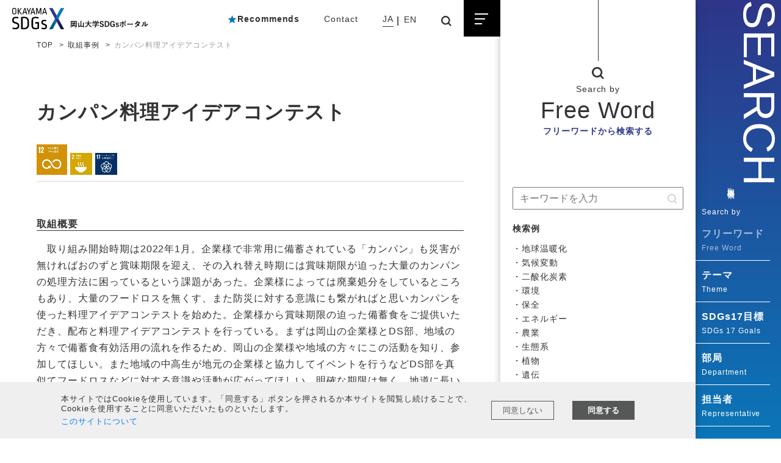

--- FILE ---
content_type: text/html; charset=UTF-8
request_url: https://sdgs.okayama-u.ac.jp/efforts/index.php?c=efforts_view&pk=364
body_size: 32898
content:
<!DOCTYPE html>
<html lang="ja">

	<head prefix="og: http://ogp.me/ns# fb: http://ogp.me/ns/fb# article: http://ogp.me/ns/article#">
		<meta charset="UTF-8">
		<meta name="viewport" content="width=device-width, initial-scale=1.0" id="viewport">
		<meta http-equiv="X-UA-Compatible" content="IE=edge">
		<meta name="format-detection" content="telephone=no">
		<meta name="google" content="nositelinkssearchbox">
		<title>カンパン料理アイデアコンテスト | 岡山大学×SDGs</title>
		<meta property="og:title" content="カンパン料理アイデアコンテスト | 岡山大学×SDGs">
		<meta property="og:url" content="https://sdgs.okayama-u.ac.jp/efforts/">
		<meta property="og:type" content="website">
<meta property="og:locale" content="ja_JP">
<meta property="og:site_name" content="岡山大学×SDGs">
<meta property="og:image" content="">
<meta property="og:description" content="国立大学法人岡山大学のSDGs特設WEBサイト。SDGsの取り組みを200事例以上掲載。第1回ジャパンSDGsアワードの特別賞を受賞し、アジアで初めてユネスコチェアの認定、ESD（持続可能な開発のための教育）、岡山地域や国際社会と一体となってSDGsを推進している。">
<meta name="description" content="国立大学法人岡山大学のSDGs特設WEBサイト。SDGsの取り組みを200事例以上掲載。第1回ジャパンSDGsアワードの特別賞を受賞し、アジアで初めてユネスコチェアの認定、ESD（持続可能な開発のための教育）、岡山地域や国際社会と一体となってSDGsを推進している。">
<link href="/img/favicon.ico" rel="shortcut icon">
<link rel="stylesheet" href="https://maxcdn.bootstrapcdn.com/font-awesome/4.7.0/css/font-awesome.min.css">
<link rel="stylesheet" href="/js/lib.min.css">
<link rel="stylesheet" href="/css/style.css">
<link rel="stylesheet" href="/js/lib/slick/slick.css">
<link rel="stylesheet" href="/js/lib/slick/slick-theme.css">
<script async src="https://www.googletagmanager.com/gtag/js?id=UA-135102366-1"></script>
<script>
    window.dataLayer = window.dataLayer || [];
    function gtag(){dataLayer.push(arguments);}
    gtag('js', new Date());
  
    gtag('config', 'UA-135102366-1');
</script> 

<script>
    var ga_optin_show = true;
    var ga_key = "UA-135102366-1";
    var ga_disable_key = "ga-disable-" + ga_key;
    var cookie_save_path = "/";
  
    // get opt-in cookie
    function read_cookie(name) {
      var result = document.cookie.match(new RegExp(name + '=([^;]+)'));
      result && (result = result[1]);
      return result;
    }
  
    // get opt-in cookie
    var optin_val = read_cookie("ga_cookie_opt_in");
    if (optin_val === "yes") {
      console.log("[opt-in] true");
      window[ga_disable_key] = false;
    } else {
      console.log("[opt-in] false");
      window[ga_disable_key] = true;
    }
  </script>

	</head>

	<body class="page efforts detail">
		
		<div class="side__box open">
			<div class="side__left">
			<div class="hamburger sp_only">
	<span></span>
	<span></span>
	<span></span>
</div>


<div class="gnav__block">
	<nav class="gnav">
		<h1 class="page__logo scroll__logo pc_only"><a href="/"><img src="/img/logo-page.svg" alt="岡山大学xSDGsロゴ"></a></h1>
	
		<ul class="gnav__head_left scroll__nav-none">
			<li><a href="/news/">News</a></li>
			<li><a href="/event/">Event</a></li>
			<li><a href="/efforts/?new=1">取組事例</a></li>
			<li><a href="/persons/">SDGs Persons</a></li>
			<li><a href="/outline/">概要</a></li>
		</ul>
	
		<div class="scroll__flex">
			<div class="gnav__head_right-block">
				<ul class="gnav__head_right">
					<li class="recommends">
						<a href="#mfp" class="mfp-inline"><img src="/img/recommends.svg" alt="Recommends">Recommends</a>
						<div id="mfp" class="mfp-hide">
							<div class="recommends__inner">
								<div class="recommends__ttl">
									<p><img src="/img/recommends.svg" alt="Recommends">Recommends</p>
								</div>
								<p class="text-center mt-30">興味関心のあるテーマ・SDGsを登録してください。<br>
									関連する情報に「★」が付きます。</p>
                                <form method="GET" name="recommends_form">
								<div class="recommends__item">
									<div class="recommends__lead">
										<p class="recommends__lead_ttl">テーマを選ぶ</p>
										<p class="recommends__lead_txt">興味があるテーマを選択してください。</p>
									</div>
									<div class="recommends__thema">
										<!-- <div class="recommends__thema_item">
											<input type="checkbox" id="thema-check-1">
											<label for="thema-check-1">地球規模の環境変化への対応</label>
										</div>
										<div class="recommends__thema_item">
											<input type="checkbox" id="thema-check-2">
											<label for="thema-check-2">SDGsを実践する人材の育成</label>
										</div>
										<div class="recommends__thema_item">
											<input type="checkbox" id="thema-check-3">
											<label for="thema-check-3">医療と健康</label>
										</div>
										<div class="recommends__thema_item">
											<input type="checkbox" id="thema-check-4">
											<label for="thema-check-4">まちづくりへの支援</label>
										</div>
										<div class="recommends__thema_item">
											<input type="checkbox" id="thema-check-5">
											<label for="thema-check-5">エネルギー確保のための科学とソリューションの提供</label>
										</div>
										<div class="recommends__thema_item">
											<input type="checkbox" id="thema-check-6">
											<label for="thema-check-6">共生社会の実現</label>
										</div>
										<div class="recommends__thema_item">
											<input type="checkbox" id="thema-check-7">
											<label for="thema-check-7">イノベーションの創出</label>
										</div> -->
									</div>
								</div>


								<div class="recommends__item">
									<div class="recommends__lead">
										<p class="recommends__lead_ttl">SDGs</p>
										<p class="recommends__lead_txt">興味のあるゴールを選択してください。</p>
									</div>
									<div class="recommends__sdgs">
										<div class="recommends__sdgs_item">
											<input type="checkbox" id="sdgs-check-1" name="sdgs" value="1">
											<label for="sdgs-check-1"><img src="/img/sdgs/icon-1.jpg" alt="貧困をなくそう"></label>
										</div>
										<div class="recommends__sdgs_item">
											<input type="checkbox" id="sdgs-check-2" name="sdgs" value="2">
											<label for="sdgs-check-2"><img src="/img/sdgs/icon-2.jpg" alt="飢餓をゼロ"></label>
										</div>
										<div class="recommends__sdgs_item">
											<input type="checkbox" id="sdgs-check-3" name="sdgs" value="3">
											<label for="sdgs-check-3"><img src="/img/sdgs/icon-3.jpg" alt="すべての人に健康と福祉を"></label>
										</div>
										<div class="recommends__sdgs_item">
											<input type="checkbox" id="sdgs-check-4" name="sdgs" value="4">
											<label for="sdgs-check-4"><img src="/img/sdgs/icon-4.jpg" alt="質の高い教育をみんなに"></label>
										</div>
										<div class="recommends__sdgs_item">
											<input type="checkbox" id="sdgs-check-5" name="sdgs" value="5">
											<label for="sdgs-check-5"><img src="/img/sdgs/icon-5.jpg" alt="ジェンダー平等を実現しよう"></label>
										</div>
										<div class="recommends__sdgs_item">
											<input type="checkbox" id="sdgs-check-6" name="sdgs" value="6">
											<label for="sdgs-check-6"><img src="/img/sdgs/icon-6.jpg" alt="安全な水とトイレを世界中に"></label>
										</div>
										<div class="recommends__sdgs_item">
											<input type="checkbox" id="sdgs-check-7" name="sdgs" value="7">
											<label for="sdgs-check-7"><img src="/img/sdgs/icon-7.jpg" alt="エネルギーをみんなに そしてクリーンに"></label>
										</div>
										<div class="recommends__sdgs_item">
											<input type="checkbox" id="sdgs-check-8" name="sdgs" value="8">
											<label for="sdgs-check-8"><img src="/img/sdgs/icon-8.jpg" alt="働きがいも経済成長も"></label>
										</div>
										<div class="recommends__sdgs_item">
											<input type="checkbox" id="sdgs-check-9" name="sdgs" value="9">
											<label for="sdgs-check-9"><img src="/img/sdgs/icon-9.jpg" alt="産業と技術革新の基盤をつくろう"></label>
										</div>
										<div class="recommends__sdgs_item">
											<input type="checkbox" id="sdgs-check-10" name="sdgs" value="10">
											<label for="sdgs-check-10"><img src="/img/sdgs/icon-10.jpg" alt="人や国の不平等をなくそう"></label>
										</div>
										<div class="recommends__sdgs_item">
											<input type="checkbox" id="sdgs-check-11" name="sdgs" value="11">
											<label for="sdgs-check-11"><img src="/img/sdgs/icon-11.jpg" alt="住み続けられるまちづくりを"></label>
										</div>
										<div class="recommends__sdgs_item">
											<input type="checkbox" id="sdgs-check-12" name="sdgs" value="12">
											<label for="sdgs-check-12"><img src="/img/sdgs/icon-12.jpg" alt="つくる責任 つかう責任"></label>
										</div>
										<div class="recommends__sdgs_item">
											<input type="checkbox" id="sdgs-check-13" name="sdgs" value="13">
											<label for="sdgs-check-13"><img src="/img/sdgs/icon-13.jpg" alt="気候変動に具体的な対策を"></label>
										</div>
										<div class="recommends__sdgs_item">
											<input type="checkbox" id="sdgs-check-14" name="sdgs" value="14">
											<label for="sdgs-check-14"><img src="/img/sdgs/icon-14.jpg" alt="海の豊かさを守ろう"></label>
										</div>
										<div class="recommends__sdgs_item">
											<input type="checkbox" id="sdgs-check-15" name="sdgs" value="15">
											<label for="sdgs-check-15"><img src="/img/sdgs/icon-15.jpg" alt="陸の豊かさも守ろう"></label>
										</div>
										<div class="recommends__sdgs_item">
											<input type="checkbox" id="sdgs-check-16" name="sdgs" value="16">
											<label for="sdgs-check-16"><img src="/img/sdgs/icon-16.jpg" alt="平和と公正をすべての人に"></label>
										</div>
										<div class="recommends__sdgs_item">
											<input type="checkbox" id="sdgs-check-17" name="sdgs" value="17">
											<label for="sdgs-check-17"><img src="/img/sdgs/icon-17.jpg" alt="パートナーシップで目標を達成しよう"></label>
										</div>
									</div>
								</div>

								<div class="recommends__btn"><a href="" onClick="setRecommendsSelect();">登録する</a></div>
                                </form>
							</div>
						</div>
					</li>
					<li class="contact"><a href="/contact/">Contact</a></li>
					<li class="lang">
						<ul>
							<li><a href="/" class="current">JA</a></li>
							<li><a href="/en/">EN</a></li>
						</ul>
					</li>
					<li class="search-nav">
						<div class="search-nav__btn pc_only"><img src="/img/search-icon-bla.svg" alt="検索"></div>
						<div class="search-nav__content">
							<form action="/search/">
								<input name="cx" type="hidden">
								<input class="search-nav__input" name="q" type="text" placeholder="Search">
								<button class="search-nav__submit" type="submit"><img src="/img/search-icon.svg" alt="検索"></button>
							</form>
						</div>
					</li>
				</ul>
			</div>
			<div class="hamburger pc_only scroll__hamburger">
				<span></span>
				<span></span>
				<span></span>
			</div>
		</div>
	</nav>
	<ul class="gnav__head_left page_only pc_only scroll__nav-block">
	<li><a href="/news/">News</a></li>
	<li><a href="/event/">Event</a></li>
	<li><a href="/efforts/?new=1">取組事例</a></li>
	<li><a href="/persons/">SDGs Persons</a></li>
	<li><a href="/outline/">概要</a></li>
</ul>

   </div>
            <ul class="gnav__head_left page_only pc_only scroll__nav-block">
	<li><a href="/news/">News</a></li>
	<li><a href="/event/">Event</a></li>
	<li><a href="/efforts/?new=1">取組事例</a></li>
	<li><a href="/persons/">SDGs Persons</a></li>
	<li><a href="/outline/">概要</a></li>
</ul>

   
			
			<main>

				<nav class="breadcrumb container-fluid pb-0 mb-0">
					<ul class="breadcrumb__list">
						<li class="breadcrumb__item"><a href="../">TOP</a></li>
						<li class="breadcrumb__item"><a href="/efforts/">取組事例</a></li>
						<li class="breadcrumb__item">カンパン料理アイデアコンテスト</li>
					</ul>
				</nav>
				<!-- / .breadcrumb -->
				
				<div class="page__inner">
				<div class="news__head">
					<h2 class="news__ttl">カンパン料理アイデアコンテスト</h2>
					<ul class="news__icon">
                        <li class="news__icon_list"><img src="/img/sdgs/icon-12.jpg"></li><li class="news__icon_list"><img src="/img/sdgs/icon-2.jpg"></li><li class="news__icon_list"><img src="/img/sdgs/icon-17.jpg"></li>
					</ul>
				</div>
				
				<div class="news__contents contents-area">
					<h4>取組概要</h4>
　取り組み開始時期は2022年1⽉。企業様で⾮常⽤に備蓄されている「カンパン」も災害が無ければおのずと賞味期限を迎え、その⼊れ替え時期には賞味期限が迫った⼤量のカンパンの処理⽅法に困っているという課題があった。企業様によっては廃棄処分をしているところもあり、⼤量のフードロスを無くす、また防災に対する意識にも繋がればと思いカンパンを使った料理アイデアコンテストを始めた。企業様から賞味期限の迫った備蓄⾷をご提供いただき、配布と料理アイデアコンテストを⾏っている。まずは岡⼭の企業様とDS部、地域の⽅々で備蓄⾷有効活⽤の流れを作るため、岡⼭の企業様や地域の⽅々にこの活動を知り、参加してほしい。また地域の中⾼⽣が地元の企業様と協⼒してイベントを⾏うなどDS部を真似てフードロスなどに対する意識や活動が広がってほしい。明確な期限は無く、地道に⻑い時間をかけてフードロスへの当たり前な意識を根付かせていきたい。<br />
&nbsp;
<h4>取組効果・成果</h4>
企業から発⽣する⼤量のフードロスを削減。（これまでにカンパン約7,000⾷分を配布）<br />
参加者にSDGｓへの関⼼・興味を持つきっかけづくり。<br />
カンパンの配布とともに企業が⾏っている災害時のための取り組みの周知。<br />
企業・学⽣・地域の⼈々の繋がりを育む。<br />
&nbsp;
<h4>SDGs達成への貢献度</h4>
カンパンを備蓄⾷として使⽤した後のちゃんと使い切るという責任をしっかり果たすことができる。（12）<br />
また企業と学⽣、地域の⼈々の繋がりを作ることで地域のパートナーシップを育み、地域全体での⽬標達成に向けて意識向上が期待できる。(17)<br />
&nbsp;
<h4>新規価値創造性</h4>
　期限を迎える備蓄⾷を有効活⽤する流れを⽣み出す。学⽣のイベント題材提供にもなり、フードロス削減、地域とのつながりを持つ、また企業のイメージアップやPRにもなり、またどの企業様にも実施することができる。またイベントにかかる新しいコストの負担がないことも実施しやすい点である。<br />
&nbsp;
<h4>協働性</h4>
　これまでに株式会社両備システムズ・⼭⽥養蜂場・中国銀⾏様・トマト銀行様とイベントを⾏い、カンパンだけでなくそれ以外での関わりや協⼒につながっている。学⽣も企業様と⼀緒に何かやれる機会は貴重であり、企業様にとっても学⽣の意⾒を聞けることは貴重なようでとてもいい繋がりを作れている。また、2023年8月に開催されたSDGsフェアにて、本コンテストで受賞した5つのレシピをANAクラウン様にアレンジしていただきワンプレートで提供をした。<br />
&nbsp;
<h4>持続可能性</h4>
　今まではカンパンの配送とチラシ等の印刷を学校に協⼒をお願いしたりや学⽣で負担していたが、⼤量のカンパンの処理にかかっていた費⽤に⽐べればコストも抑えられるため、その部分は学⽣側が頑張る部分ではなく、企業様側に協⼒をお願いしていくという⽅向に切り替えた。<br />
&nbsp;
<h4>包摂性</h4>
　カンパンの処理に困っていた企業様にとっては、廃棄にかかるコストや労⼒、フードロスの問題に対してプラスの効果が得られた。また、カンパンをもらってくださった⽅が結局どう⾷べたらいいか分からなかったということがないように、これまでに応募があったレシピをまとめたチラシもカンパンと⼀緒に配布するようにした。<br />
<br />
<br />
◎本取組は<span style="color:#e74c3c;"><u><strong>2022年度岡山大学SDGs推進表彰（President Award）奨励賞</strong></u></span>を受賞しています。取組発表会の様子は以下の動画でご覧ください。<br />
<br />
<a href="https://www.youtube.com/watch?v=M0GtTbELPPs&amp;t=16s">令和4年度岡山大学SDGs推進表彰（President Award）取組発表会「カンパン料理アイデアコンテスト」</a><br />
<br />
&nbsp;
					
					<div class="row news__contents_img">
						<div class="col-md-6">
<img src="/images/efforts/364/364_1.jpg">
<p>ご提供いただいたカンパン</p>
</div>
<div class="col-md-6">
<img src="/images/efforts/364/364_2.jpg">
<p>これまでの投稿作品例</p>
</div>
<div class="col-md-6">
<img src="/images/efforts/364/364_3.jpg">
<p>これまでの投稿作品例</p>
</div>
<div class="col-md-6">
<img src="/images/efforts/364/364_4.jpg">
<p>これまでの投稿作品例</p>
</div>
<div class="col-md-6">
<img src="/images/efforts/364/364_5.jpg">
<p>これまでの投稿作品例</p>
</div>

					</div>
					

                    <div class="news__contents_youtube embed-responsive embed-responsive-16by9" style="display: none;">
						<iframe class="embed-responsive-item" src="https://www.youtube.com/embed/" allowfullscreen></iframe>
					</div>

					<div class="news__contents_link" style="display: none;">
						<p class="font-weight-bold mb-0">参考URL</p>
						<a href=""></a>
					</div>

				</div>

			</div>

			<div class="news__person">
				<div class="news__person_inner">
					<p class="news__person_ttl">担当者</p>
					<div class="news__person_box">
<div class="news__person_item">
<p class="news__person_name"><a href="https://okadai-dsc.studio.site/" target="_blank">DS部</a></p>
</div>

					</div>
				</div>
			</div>
	
			<div class="page__inner">
			<div class="detail__btn"><a href="/efforts/">一覧へ戻る</a></div>
		</div>
			</main>
			<footer class="footer">
	<div class="cookie fixed-bottom" id="optin-box">
        <div class="d-md-flex align-items-center">
            <div class="w-md-75 mb-20 mb-md-0">
                <p class="fz__small mb-sp-20">本サイトではCookieを使用しています。「同意する」ボタンを押されるか本サイトを閲覧し続けることで、Cookieを使用することに同意いただいたものといたします。<span class="d-block mt-5"><a class="plink plink_type_underline" href="https://www.okayama-u.ac.jp/tp/site_policy/index.html">このサイトについて</a></span></p>
            </div>
            <div class="w-md-25">
                <div class="row row-cols-2 fz__small">
                    <div class="col">
                        <a class="cookie__link" href="" id="ga-opt-in-false">同意しない</a>
                    </div>
                    <div class="col">
                        <a class="cookie__link font-weight-bold true" href="" id="ga-opt-in-true">同意する</a>
                    </div>
                </div>
            </div>
        </div>
    </div>
<div class="footer__bnr">
    <ul class="footer__bnr_list">
        <!-- <li class="footer__bnr_item"><a href=""><img src="/img/ft-japan-com.svg"></a></li>
        <li class="footer__bnr_item"><a href=""><img src="/img/ft-okayama.svg"></a></li>
        <li class="footer__bnr_item"><a href=""><img src="/img/ft-sdgs.svg"></a></li> -->
    </ul>
</div>

<div class="footer__sns">
    <ul class="footer__sns_list">
        <li class="footer__sns_item"><a href="https://twitter.com/okayama_uni" target="_blank" rel="noopener"><img src="/img/sns-twi.svg" alt="twitterアイコン"></a></li>
        <li class="footer__sns_item"><a href="https://www.facebook.com/OkayamaUniversity" target="_blank" rel="noopener"><img src="/img/sns-fb.svg" alt="facebookアイコン"></a></li>
    </ul>
</div>

<div class="footer__link">
    <ul class="footer__link_list">
        <!-- <li class="footer__link_item"><a href="">サイトマップ</a></li>
        <li class="footer__link_item"><a href="">プライバシーポリシー</a></li>
        <li class="footer__link_item"><a href="">クッキーポリシー</a></li>
        <li class="footer__link_item"><a href="">このサイトについて</a></li> -->
    </ul>
</div>



<p class="copy">© Okayama University</p>

</footer>
			</div>
			
            <div class="side__right">
	<div class="side__right_block">
		<div class="side__right_item1 panel">
			<div class="search__menu_btn-block sp_only">
				<span class="search__menu_btn-ttl">Search by</span>
				<div class="search__menu_btn-list">
					<div class="search__menu_btn-itemsp head"><a href="#file1" data-toggle="collapse">選択してください</a></div>
					<div class="collapse" id="file1">
						<div class="search__menu_btn-itemsp"><a href="javascript:void(0)" data-id="tab01" class="js-tab-trigger">フリーワード</a></div>
						<div class="search__menu_btn-itemsp"><a href="javascript:void(0)" data-id="tab02" class="js-tab-trigger">テーマ</a></div>
						<div class="search__menu_btn-itemsp"><a href="javascript:void(0)" data-id="tab03" class="js-tab-trigger">SDGs17目標</a></div>
						<div class="search__menu_btn-itemsp"><a href="javascript:void(0)" data-id="tab04" class="js-tab-trigger">部局</a></div>
						<div class="search__menu_btn-itemsp"><a href="javascript:void(0)" data-id="tab05" class="js-tab-trigger">担当者</a></div>
					</div>
				</div>
			</div>

			<div class="search__content js-tab-target is-active" id="tab01">
					<div class="search__content_item freeword">
						<div class="search__content_icon"><div class="search__content_icon-img"><img src="/img/icon_search01.svg" alt="Search by"></div><span>Search by</span></div>
						<div class="search__content_ttl"><span class="search__content_ttl-en">Free Word</span><span class="search__content_ttl-ja">フリーワードから検索する</span></div>
						<div class="content">
							<form method="get" action="/efforts/?new=1">
                                <input type="hidden" name="exec" value="search" />
                                <input type="hidden" name="new" value="1" />
								<div class="search__input">
									<input type="text" placeholder="キーワードを入力" name="q">
									<input type="submit" class="search__submit" value="">
								</div>
							</form>
							<P class="content__ttl">検索例</P>
							<p id="example_list">
								<!-- ・真庭市<br>・バイオマス<br>・SDGsアンバサダー<br>・人工知能 -->
                            </p>
						</div>
					</div>
			</div>
			<div class="search__content js-tab-target" id="tab02">
				<div class="search__content_item theme">
					<div class="search__content_icon"><div class="search__content_icon-img"><img src="/img/icon_search01.svg" alt="Search by"></div><span>Search by</span></div>
					<div class="search__content_ttl"><span class="search__content_ttl-en">Theme</span><span class="search__content_ttl-ja">テーマから検索する</span></div>
					<div class="content" id="m_theme_list">
						<!-- <a class="content__item" href="">
							<span>1</span>
							<p>地球規模の環境変化への対応</p>
						</a>
						<a class="content__item" href="">
							<span>2</span>
							<p>SDGsを実践する人材の育成</p>
						</a>
						<a class="content__item" href="">
							<span>3</span>
							<p>医療と健康</p>
						</a>
						<a class="content__item" href="">
							<span>4</span>
							<p>まちづくりへの支援</p>
						</a>
						<a class="content__item" href="">
							<span>5</span>
							<p>エネルギー確保のための科学と<br>
								ソリューションの提供</p>
						</a>
						<a class="content__item" href="">
							<span>6</span>
							<p>共生社会の実現</p>
						</a>
						<a class="content__item" href="">
							<span>7</span>
							<p>イノベーションの創出</p>
						</a> -->
					</div>
				</div>
			</div>
			<div class="search__content js-tab-target" id="tab03">
				<div class="search__content_item sdgs">
					<div class="search__content_icon"><div class="search__content_icon-img"><img src="/img/icon_search01.svg" alt="Search by"></div><span>Search by</span></div>
					<div class="search__content_ttl"><span class="search__content_ttl-en">SDGs</span><span class="search__content_ttl-ja">SDGs17目標から検索する</span></div>
					<div class="content">
						<div class="row">
							<a href="/efforts/?exec=search&new=1&sdgs=1" class="content__img col-4"><img src="/img/sdgs/icon-1.jpg" alt="貧困をなくそう"></a>
							<a href="/efforts/?exec=search&new=1&sdgs=2" class="content__img col-4"><img src="/img/sdgs/icon-2.jpg" alt="飢餓をゼロ"></a>
							<a href="/efforts/?exec=search&new=1&sdgs=3" class="content__img col-4"><img src="/img/sdgs/icon-3.jpg" alt="すべての人に健康と福祉を"></a>
							<a href="/efforts/?exec=search&new=1&sdgs=4" class="content__img col-4"><img src="/img/sdgs/icon-4.jpg" alt="質の高い教育をみんなに"></a>
							<a href="/efforts/?exec=search&new=1&sdgs=5" class="content__img col-4"><img src="/img/sdgs/icon-5.jpg" alt="ジェンダー平等を実現しよう"></a>
							<a href="/efforts/?exec=search&new=1&sdgs=6" class="content__img col-4"><img src="/img/sdgs/icon-6.jpg" alt="安全な水とトイレを世界中に"></a>
							<a href="/efforts/?exec=search&new=1&sdgs=7" class="content__img col-4"><img src="/img/sdgs/icon-7.jpg" alt="エネルギーをみんなに そしてクリーンに"></a>
							<a href="/efforts/?exec=search&new=1&sdgs=8" class="content__img col-4"><img src="/img/sdgs/icon-8.jpg" alt="働きがいも経済成長も"></a>
							<a href="/efforts/?exec=search&new=1&sdgs=9" class="content__img col-4"><img src="/img/sdgs/icon-9.jpg" alt="産業と技術革新の基盤をつくろう"></a>
							<a href="/efforts/?exec=search&new=1&sdgs=10" class="content__img col-4"><img src="/img/sdgs/icon-10.jpg" alt="人や国の不平等をなくそう"></a>
							<a href="/efforts/?exec=search&new=1&sdgs=11" class="content__img col-4"><img src="/img/sdgs/icon-11.jpg" alt="住み続けられるまちづくりを"></a>
							<a href="/efforts/?exec=search&new=1&sdgs=12" class="content__img col-4"><img src="/img/sdgs/icon-12.jpg" alt="つくる責任 つかう責任"></a>
							<a href="/efforts/?exec=search&new=1&sdgs=13" class="content__img col-4"><img src="/img/sdgs/icon-13.jpg" alt="気候変動に具体的な対策を"></a>
							<a href="/efforts/?exec=search&new=1&sdgs=14" class="content__img col-4"><img src="/img/sdgs/icon-14.jpg" alt="海の豊かさを守ろう"></a>
							<a href="/efforts/?exec=search&new=1&sdgs=15" class="content__img col-4"><img src="/img/sdgs/icon-15.jpg" alt="陸の豊かさも守ろう"></a>
							<a href="/efforts/?exec=search&new=1&sdgs=16" class="content__img col-4"><img src="/img/sdgs/icon-16.jpg" alt="平和と公正をすべての人に"></a>
							<a href="/efforts/?exec=search&new=1&sdgs=17" class="content__img col-4"><img src="/img/sdgs/icon-17.jpg" alt="パートナーシップで目標を達成しよう"></a>
						</div>
					</div>
				</div>
			</div>
			<div class="search__content js-tab-target" id="tab04">
				<div class="search__content_item department">
					<div class="search__content_icon"><div class="search__content_icon-img"><img src="/img/icon_search01.svg" alt="Search by"></div><span>Search by</span></div>
					<div class="search__content_ttl"><span class="search__content_ttl-en">Department</span><span class="search__content_ttl-ja">部局から検索する</span></div>
					<div class="content" id="m_department_list">
						<!-- <div class="content__item">
							<a href="">岡山大学大学院教育学研究科</a>
						</div>
						<div class="content__item">
							<a href="">岡山大学大学院社会文化科学研究科</a>
						</div>
						<div class="content__item">
							<a href="">岡山大学大学院自然科学研究科</a>
						</div>
						<div class="content__item">
							<a href="">岡山大学大学院保健学研究科</a>
						</div>
						<div class="content__item">
							<a href="">岡山大学大学院環境生命科学研究科</a>
						</div>
						<div class="content__item">
							<a href="">岡山大学大学院医歯薬学総合研究科</a>
						</div>
						<div class="content__item">
							<a href="">岡山大学大学院<br>ヘルスシステム統合科学研究科</a>
						</div>
						<div class="content__item">
							<a href="">岡山大学大学院法務研究科</a>
						</div>
						<div class="content__item">
							<a href="">岡山大学グローバル・<br>ディスカバリー・プログラム</a>
						</div>
						<div class="content__item">
							<a href="">岡山大学理学部附属臨海実験所</a>
						</div> -->
					</div>
				</div>
			</div>
			<div class="search__content js-tab-target" id="tab05">
				<div class="search__content_item department">
					<div class="search__content_icon"><div class="search__content_icon-img"><img src="/img/icon_search01.svg" alt="Search by"></div><span>Search by</span></div>
					<div class="search__content_ttl"><span class="search__content_ttl-en">Representative</span><span class="search__content_ttl-ja">担当者から検索する</span></div>
					<div class="content" id="m_staff_list">
						<!-- <div class="content__item">
							<a href="">テキスト</a>
						</div> -->
					</div>
				</div>
			</div>
		</div>
		  <div class="side__right_item2">
			<div class="search__menu-logo sp_only">
				<a href=""><img src="/img/logo-sp.svg" alt="岡山大学ロゴ"></a>
			</div>
			<div class="search__menu_ttl search__menu-sp">
				<span class="search__menu_ttl-en">SEARCH</span>
				<span class="search__menu_ttl-ja">取組事例検索</span>
				<div class="search__menu_icon sp_only">
				</div>
			</div>
			<div class="search__menu_btn-block pc_only">
				<span class="search__menu_btn-ttl">Search by</span> 
				<ul class="search__menu_btn-list">
					<li><a href="javascript:void(0)" data-id="tab01" class="js-tab-trigger is-active-trigger">フリーワード<span>Free Word</span></a></li>
					<li><a href="javascript:void(0)" data-id="tab02" class="js-tab-trigger">テーマ<span>Theme</span></a></li>
					<li><a href="javascript:void(0)" data-id="tab03" class="js-tab-trigger">SDGs17目標<span>SDGs 17 Goals</span></a></li>
					<li><a href="javascript:void(0)" data-id="tab04" class="js-tab-trigger">部局<span>Department</span></a></li>
					<li><a href="javascript:void(0)" data-id="tab05" class="js-tab-trigger">担当者<span>Representative</span></a></li>
				</ul>
			</div>
		  </div>
	
	  </div>
</div>
		</div>
		

		
        <script src="/js/jquery.min.js"></script>
<script src="/js/bootstrap.bundle.min.js"></script>
<script src="/js/lib/slick/slick.js"></script>
<script src="/js/lib.min.js"></script>
<script src="/js/common.js"></script>



		
	</body>

</html>

--- FILE ---
content_type: text/html; charset=UTF-8
request_url: https://sdgs.okayama-u.ac.jp/usr/ajax.php?c=m_department
body_size: 7857
content:
<div class="content__item"><a href="/efforts/?exec=search&new=1&m_department_pk=129">大学院教育学研究科</a></div><div class="content__item"><a href="/efforts/?exec=search&new=1&m_department_pk=130">大学院社会文化科学研究科</a></div><div class="content__item"><a href="/efforts/?exec=search&new=1&m_department_pk=131">大学院自然科学研究科</a></div><div class="content__item"><a href="/efforts/?exec=search&new=1&m_department_pk=132">大学院保健学研究科</a></div><div class="content__item"><a href="/efforts/?exec=search&new=1&m_department_pk=133">大学院環境生命科学研究科</a></div><div class="content__item"><a href="/efforts/?exec=search&new=1&m_department_pk=134">大学院環境生命科学研究科附属低炭素・廃棄物循環研究センター</a></div><div class="content__item"><a href="/efforts/?exec=search&new=1&m_department_pk=135">大学院医歯薬学総合研究科</a></div><div class="content__item"><a href="/efforts/?exec=search&new=1&m_department_pk=136">大学院医歯薬学総合研究科附属医療教育センター</a></div><div class="content__item"><a href="/efforts/?exec=search&new=1&m_department_pk=137">大学院ヘルスシステム統合科学研究科</a></div><div class="content__item"><a href="/efforts/?exec=search&new=1&m_department_pk=138">大学院法務研究科</a></div><div class="content__item"><a href="/efforts/?exec=search&new=1&m_department_pk=139">文学部</a></div><div class="content__item"><a href="/efforts/?exec=search&new=1&m_department_pk=140">教育学部</a></div><div class="content__item"><a href="/efforts/?exec=search&new=1&m_department_pk=141">教育学部附属小学校</a></div><div class="content__item"><a href="/efforts/?exec=search&new=1&m_department_pk=142">教育学部附属中学校</a></div><div class="content__item"><a href="/efforts/?exec=search&new=1&m_department_pk=143">法学部</a></div><div class="content__item"><a href="/efforts/?exec=search&new=1&m_department_pk=144">経済学部</a></div><div class="content__item"><a href="/efforts/?exec=search&new=1&m_department_pk=145">理学部</a></div><div class="content__item"><a href="/efforts/?exec=search&new=1&m_department_pk=146">理学部附属臨海実験所</a></div><div class="content__item"><a href="/efforts/?exec=search&new=1&m_department_pk=147">医学部</a></div><div class="content__item"><a href="/efforts/?exec=search&new=1&m_department_pk=148">歯学部</a></div><div class="content__item"><a href="/efforts/?exec=search&new=1&m_department_pk=149">薬学部</a></div><div class="content__item"><a href="/efforts/?exec=search&new=1&m_department_pk=150">工学部</a></div><div class="content__item"><a href="/efforts/?exec=search&new=1&m_department_pk=151">農学部</a></div><div class="content__item"><a href="/efforts/?exec=search&new=1&m_department_pk=152">環境理工学部</a></div><div class="content__item"><a href="/efforts/?exec=search&new=1&m_department_pk=153">グローバル・ディスカバリー・プログラム</a></div><div class="content__item"><a href="/efforts/?exec=search&new=1&m_department_pk=154">資源植物科学研究所</a></div><div class="content__item"><a href="/efforts/?exec=search&new=1&m_department_pk=155">惑星物質研究所</a></div><div class="content__item"><a href="/efforts/?exec=search&new=1&m_department_pk=156">異分野基礎科学研究所</a></div><div class="content__item"><a href="/efforts/?exec=search&new=1&m_department_pk=157">文明動態学研究所</a></div><div class="content__item"><a href="/efforts/?exec=search&new=1&m_department_pk=158">岡山大学病院</a></div><div class="content__item"><a href="/efforts/?exec=search&new=1&m_department_pk=159">環境管理センター</a></div><div class="content__item"><a href="/efforts/?exec=search&new=1&m_department_pk=160">グローバル人材育成院</a></div><div class="content__item"><a href="/efforts/?exec=search&new=1&m_department_pk=161">地域総合研究センター</a></div><div class="content__item"><a href="/efforts/?exec=search&new=1&m_department_pk=162">中性子医療研究センター</a></div><div class="content__item"><a href="/efforts/?exec=search&new=1&m_department_pk=163">自然生命科学研究支援センター</a></div><div class="content__item"><a href="/efforts/?exec=search&new=1&m_department_pk=164">生殖補助医療技術教育研究センター</a></div><div class="content__item"><a href="/efforts/?exec=search&new=1&m_department_pk=165">埋蔵文化財調査研究センター</a></div><div class="content__item"><a href="/efforts/?exec=search&new=1&m_department_pk=166">附属図書館</a></div><div class="content__item"><a href="/efforts/?exec=search&new=1&m_department_pk=167">全学教育・学生支援機構</a></div><div class="content__item"><a href="/efforts/?exec=search&new=1&m_department_pk=168">研究推進機構</a></div><div class="content__item"><a href="/efforts/?exec=search&new=1&m_department_pk=169">異分野融合先端研究コア</a></div><div class="content__item"><a href="/efforts/?exec=search&new=1&m_department_pk=170">ダイバーシティ推進本部</a></div><div class="content__item"><a href="/efforts/?exec=search&new=1&m_department_pk=171">学都おかやま共創本部</a></div><div class="content__item"><a href="/efforts/?exec=search&new=1&m_department_pk=172">グローバル・エンゲージメント・オフィス</a></div><div class="content__item"><a href="/efforts/?exec=search&new=1&m_department_pk=173">SDGs推進企画会議</a></div><div class="content__item"><a href="/efforts/?exec=search&new=1&m_department_pk=174">安全衛生部</a></div><div class="content__item"><a href="/efforts/?exec=search&new=1&m_department_pk=175">施設企画部</a></div><div class="content__item"><a href="/efforts/?exec=search&new=1&m_department_pk=176">グッドジョブセンター</a></div><div class="content__item"><a href="/efforts/?exec=search&new=1&m_department_pk=177">岡山大学ユネスコチェア</a></div><div class="content__item"><a href="/efforts/?exec=search&new=1&m_department_pk=178">岡山大学SDGsアンバサダー</a></div><div class="content__item"><a href="/efforts/?exec=search&new=1&m_department_pk=179">サークル活動</a></div><div class="content__item"><a href="/efforts/?exec=search&new=1&m_department_pk=181">教育学部附属特別支援学校</a></div><div class="content__item"><a href="/efforts/?exec=search&new=1&m_department_pk=182">学術研究院 環境生命科学学域（農学部）</a></div><div class="content__item"><a href="/efforts/?exec=search&new=1&m_department_pk=183">グリーンイノベーションセンター</a></div><div class="content__item"><a href="/efforts/?exec=search&new=1&m_department_pk=184">合同会社SPORTS DRIVE（大学発ベンチャー）</a></div><div class="content__item"><a href="/efforts/?exec=search&new=1&m_department_pk=186">総合技術部</a></div><div class="content__item"><a href="/efforts/?exec=search&new=1&m_department_pk=187">新医療研究開発センター</a></div><div class="content__item"><a href="/efforts/?exec=search&new=1&m_department_pk=188">研究協力部</a></div><div class="content__item"><a href="/efforts/?exec=search&new=1&m_department_pk=189">産学連携課</a></div><div class="content__item"><a href="/efforts/?exec=search&new=1&m_department_pk=190">学術研究院環境生命自然科学学域（工）</a></div><div class="content__item"><a href="/efforts/?exec=search&new=1&m_department_pk=191">学術研究院医歯薬学域病理学(免疫病理)</a></div><div class="content__item"><a href="/efforts/?exec=search&new=1&m_department_pk=192">学術研究院社会文化科学学域</a></div><div class="content__item"><a href="/efforts/?exec=search&new=1&m_department_pk=193">教育推進機構</a></div>

--- FILE ---
content_type: text/html; charset=UTF-8
request_url: https://sdgs.okayama-u.ac.jp/usr/ajax.php?c=m_staff
body_size: 37416
content:
<div class="content__item"><a href="/efforts/?exec=search&new=1&m_staff_pk=131">合葉 哲也</a></div><div class="content__item"><a href="/efforts/?exec=search&new=1&m_staff_pk=144">青尾 謙</a></div><div class="content__item"><a href="/efforts/?exec=search&new=1&m_staff_pk=277">赤木 達</a></div><div class="content__item"><a href="/efforts/?exec=search&new=1&m_staff_pk=159">赤穗 良輔</a></div><div class="content__item"><a href="/efforts/?exec=search&new=1&m_staff_pk=280">新 史紀</a></div><div class="content__item"><a href="/efforts/?exec=search&new=1&m_staff_pk=43">足立 忠司</a></div><div class="content__item"><a href="/efforts/?exec=search&new=1&m_staff_pk=186">安立 裕人</a></div><div class="content__item"><a href="/efforts/?exec=search&new=1&m_staff_pk=420">阿部 匡伸</a></div><div class="content__item"><a href="/efforts/?exec=search&new=1&m_staff_pk=237">綾野 克紀</a></div><div class="content__item"><a href="/efforts/?exec=search&new=1&m_staff_pk=443">安全衛生推進機構</a></div><div class="content__item"><a href="/efforts/?exec=search&new=1&m_staff_pk=466">安藤 美華代</a></div><div class="content__item"><a href="/efforts/?exec=search&new=1&m_staff_pk=197">池谷 航介</a></div><div class="content__item"><a href="/efforts/?exec=search&new=1&m_staff_pk=129">飯田 征二</a></div><div class="content__item"><a href="/efforts/?exec=search&new=1&m_staff_pk=366">五百籏頭 健吾</a></div><div class="content__item"><a href="/efforts/?exec=search&new=1&m_staff_pk=423">医学部医学科学生会留学タスクフォース</a></div><div class="content__item"><a href="/efforts/?exec=search&new=1&m_staff_pk=354">猪木 実奈子</a></div><div class="content__item"><a href="/efforts/?exec=search&new=1&m_staff_pk=174">池田 直</a></div><div class="content__item"><a href="/efforts/?exec=search&new=1&m_staff_pk=275">池田 陽子</a></div><div class="content__item"><a href="/efforts/?exec=search&new=1&m_staff_pk=390">石岡 文生</a></div><div class="content__item"><a href="/efforts/?exec=search&new=1&m_staff_pk=479">石原 佳代子</a></div><div class="content__item"><a href="/efforts/?exec=search&new=1&m_staff_pk=455">石田 穣治</a></div><div class="content__item"><a href="/efforts/?exec=search&new=1&m_staff_pk=229">石野 宏和</a></div><div class="content__item"><a href="/efforts/?exec=search&new=1&m_staff_pk=391">石原 卓</a></div><div class="content__item"><a href="/efforts/?exec=search&new=1&m_staff_pk=392">石原 將貴</a></div><div class="content__item"><a href="/efforts/?exec=search&new=1&m_staff_pk=97">市川 康明</a></div><div class="content__item"><a href="/efforts/?exec=search&new=1&m_staff_pk=99">井出 徹</a></div><div class="content__item"><a href="/efforts/?exec=search&new=1&m_staff_pk=478">伊藤 健</a></div><div class="content__item"><a href="/efforts/?exec=search&new=1&m_staff_pk=12">伊藤 武彦</a></div><div class="content__item"><a href="/efforts/?exec=search&new=1&m_staff_pk=358">稲本 多加志</a></div><div class="content__item"><a href="/efforts/?exec=search&new=1&m_staff_pk=474">井上 尚之</a></div><div class="content__item"><a href="/efforts/?exec=search&new=1&m_staff_pk=18">井上 麻夕里</a></div><div class="content__item"><a href="/efforts/?exec=search&new=1&m_staff_pk=357">井上 良太</a></div><div class="content__item"><a href="/efforts/?exec=search&new=1&m_staff_pk=67">今津 勝紀</a></div><div class="content__item"><a href="/efforts/?exec=search&new=1&m_staff_pk=430">医療教育学生会(教育企画Unit)</a></div><div class="content__item"><a href="/efforts/?exec=search&new=1&m_staff_pk=473">岩崎 茜</a></div><div class="content__item"><a href="/efforts/?exec=search&new=1&m_staff_pk=361">岩田 和徳</a></div><div class="content__item"><a href="/efforts/?exec=search&new=1&m_staff_pk=262">岩永 仁</a></div><div class="content__item"><a href="/efforts/?exec=search&new=1&m_staff_pk=38">岩淵 泰</a></div><div class="content__item"><a href="/efforts/?exec=search&new=1&m_staff_pk=248">植木 尚子</a></div><div class="content__item"><a href="/efforts/?exec=search&new=1&m_staff_pk=385">植田 浩史</a></div><div class="content__item"><a href="/efforts/?exec=search&new=1&m_staff_pk=384">上原 孝</a></div><div class="content__item"><a href="/efforts/?exec=search&new=1&m_staff_pk=143">氏原 岳人</a></div><div class="content__item"><a href="/efforts/?exec=search&new=1&m_staff_pk=167">内田 哲也</a></div><div class="content__item"><a href="/efforts/?exec=search&new=1&m_staff_pk=134">内田 治仁</a></div><div class="content__item"><a href="/efforts/?exec=search&new=1&m_staff_pk=400">内山 淳平</a></div><div class="content__item"><a href="/efforts/?exec=search&new=1&m_staff_pk=50">生方 史数</a></div><div class="content__item"><a href="/efforts/?exec=search&new=1&m_staff_pk=402">梅谷 和弘</a></div><div class="content__item"><a href="/efforts/?exec=search&new=1&m_staff_pk=101">江國 大輔</a></div><div class="content__item"><a href="/efforts/?exec=search&new=1&m_staff_pk=234">依馬 正</a></div><div class="content__item"><a href="/efforts/?exec=search&new=1&m_staff_pk=241">大久保 貴広</a></div><div class="content__item"><a href="/efforts/?exec=search&new=1&m_staff_pk=133">大塚 愛二</a></div><div class="content__item"><a href="/efforts/?exec=search&new=1&m_staff_pk=328">大塚 文男</a></div><div class="content__item"><a href="/efforts/?exec=search&new=1&m_staff_pk=283">大月 純子</a></div><div class="content__item"><a href="/efforts/?exec=search&new=1&m_staff_pk=65">大橋 一仁</a></div><div class="content__item"><a href="/efforts/?exec=search&new=1&m_staff_pk=461">大橋 俊孝</a></div><div class="content__item"><a href="/efforts/?exec=search&new=1&m_staff_pk=103">大原 利章</a></div><div class="content__item"><a href="/efforts/?exec=search&new=1&m_staff_pk=54">大森 秀臣</a></div><div class="content__item"><a href="/efforts/?exec=search&new=1&m_staff_pk=118">岡﨑 幹生</a></div><div class="content__item"><a href="/efforts/?exec=search&new=1&m_staff_pk=225">岡田 晃</a></div><div class="content__item"><a href="/efforts/?exec=search&new=1&m_staff_pk=89">岡田 裕之</a></div><div class="content__item"><a href="/efforts/?exec=search&new=1&m_staff_pk=243">岡田 正弘</a></div><div class="content__item"><a href="/efforts/?exec=search&new=1&m_staff_pk=84">岡田 正弘</a></div><div class="content__item"><a href="/efforts/?exec=search&new=1&m_staff_pk=224">岡本 康寛</a></div><div class="content__item"><a href="/efforts/?exec=search&new=1&m_staff_pk=359">岡安 光博</a></div><div class="content__item"><a href="/efforts/?exec=search&new=1&m_staff_pk=434">岡山県立岡山一宮高等学校</a></div><div class="content__item"><a href="/efforts/?exec=search&new=1&m_staff_pk=425">岡山自主夜間中学校学生広報部</a></div><div class="content__item"><a href="/efforts/?exec=search&new=1&m_staff_pk=442">岡山大学テニス部</a></div><div class="content__item"><a href="/efforts/?exec=search&new=1&m_staff_pk=456">岡山大学附属図書館調査相談グループ</a></div><div class="content__item"><a href="/efforts/?exec=search&new=1&m_staff_pk=75">小川 寛人</a></div><div class="content__item"><a href="/efforts/?exec=search&new=1&m_staff_pk=42">沖 陽子</a></div><div class="content__item"><a href="/efforts/?exec=search&new=1&m_staff_pk=307">奥田 陽一</a></div><div class="content__item"><a href="/efforts/?exec=search&new=1&m_staff_pk=71">御輿 真穂</a></div><div class="content__item"><a href="/efforts/?exec=search&new=1&m_staff_pk=254">尾﨑 敏文</a></div><div class="content__item"><a href="/efforts/?exec=search&new=1&m_staff_pk=441">オレンジリボン運動</a></div><div class="content__item"><a href="/efforts/?exec=search&new=1&m_staff_pk=56">COWIE NEIL JAMES</a></div><div class="content__item"><a href="/efforts/?exec=search&new=1&m_staff_pk=106">加賀 勝</a></div><div class="content__item"><a href="/efforts/?exec=search&new=1&m_staff_pk=360">加来田 博貴</a></div><div class="content__item"><a href="/efforts/?exec=search&new=1&m_staff_pk=472">笠岡市</a></div><div class="content__item"><a href="/efforts/?exec=search&new=1&m_staff_pk=351">笠原 成</a></div><div class="content__item"><a href="/efforts/?exec=search&new=1&m_staff_pk=315">樫野 千明</a></div><div class="content__item"><a href="/efforts/?exec=search&new=1&m_staff_pk=306">梶山 和俊</a></div><div class="content__item"><a href="/efforts/?exec=search&new=1&m_staff_pk=319">片岡 久美恵</a></div><div class="content__item"><a href="/efforts/?exec=search&new=1&m_staff_pk=147">片岡 隆浩</a></div><div class="content__item"><a href="/efforts/?exec=search&new=1&m_staff_pk=325">片岡 祐子</a></div><div class="content__item"><a href="/efforts/?exec=search&new=1&m_staff_pk=365">堅山 佳美</a></div><div class="content__item"><a href="/efforts/?exec=search&new=1&m_staff_pk=381">勝原 光希</a></div><div class="content__item"><a href="/efforts/?exec=search&new=1&m_staff_pk=289">加藤 博也</a></div><div class="content__item"><a href="/efforts/?exec=search&new=1&m_staff_pk=236">狩野 旬</a></div><div class="content__item"><a href="/efforts/?exec=search&new=1&m_staff_pk=73">狩野 光伸</a></div><div class="content__item"><a href="/efforts/?exec=search&new=1&m_staff_pk=314">鎌田 泰彦</a></div><div class="content__item"><a href="/efforts/?exec=search&new=1&m_staff_pk=271">神谷 厚範</a></div><div class="content__item"><a href="/efforts/?exec=search&new=1&m_staff_pk=86">川上 滋央</a></div><div class="content__item"><a href="/efforts/?exec=search&new=1&m_staff_pk=454">川口 綾乃</a></div><div class="content__item"><a href="/efforts/?exec=search&new=1&m_staff_pk=189">河原 伸幸</a></div><div class="content__item"><a href="/efforts/?exec=search&new=1&m_staff_pk=214">河原 祐馬</a></div><div class="content__item"><a href="/efforts/?exec=search&new=1&m_staff_pk=93">河原 祥朗</a></div><div class="content__item"><a href="/efforts/?exec=search&new=1&m_staff_pk=166">川本 克也</a></div><div class="content__item"><a href="/efforts/?exec=search&new=1&m_staff_pk=427">環境部ECOLO</a></div><div class="content__item"><a href="/efforts/?exec=search&new=1&m_staff_pk=421">看護実習服リメイク（SDGsアンバサダー公認活動）</a></div><div class="content__item"><a href="/efforts/?exec=search&new=1&m_staff_pk=252">神﨑 正美</a></div><div class="content__item"><a href="/efforts/?exec=search&new=1&m_staff_pk=386">神田 岳文</a></div><div class="content__item"><a href="/efforts/?exec=search&new=1&m_staff_pk=424">【学⽣発案講義！】岡⼤SDGsコラボレーション（SDGsアンバサダー公認活動）</a></div><div class="content__item"><a href="/efforts/?exec=search&new=1&m_staff_pk=457">学務部グローバル・ディスカバリー・プログラム事務室</a></div><div class="content__item"><a href="/efforts/?exec=search&new=1&m_staff_pk=459">菊池 崇</a></div><div class="content__item"><a href="/efforts/?exec=search&new=1&m_staff_pk=412">北川 博史</a></div><div class="content__item"><a href="/efforts/?exec=search&new=1&m_staff_pk=350">北原 圭</a></div><div class="content__item"><a href="/efforts/?exec=search&new=1&m_staff_pk=122">木股 敬裕</a></div><div class="content__item"><a href="/efforts/?exec=search&new=1&m_staff_pk=364">金 錫範</a></div><div class="content__item"><a href="/efforts/?exec=search&new=1&m_staff_pk=156">キム ドウチュル</a></div><div class="content__item"><a href="/efforts/?exec=search&new=1&m_staff_pk=46">木村 邦生</a></div><div class="content__item"><a href="/efforts/?exec=search&new=1&m_staff_pk=60">木村 幸敬</a></div><div class="content__item"><a href="/efforts/?exec=search&new=1&m_staff_pk=230">木本 和志</a></div><div class="content__item"><a href="/efforts/?exec=search&new=1&m_staff_pk=447">CUBE</a></div><div class="content__item"><a href="/efforts/?exec=search&new=1&m_staff_pk=433">教育学部附属特別支援学校高等部</a></div><div class="content__item"><a href="/efforts/?exec=search&new=1&m_staff_pk=388">清田 洋正</a></div><div class="content__item"><a href="/efforts/?exec=search&new=1&m_staff_pk=393">草地 貴幸</a></div><div class="content__item"><a href="/efforts/?exec=search&new=1&m_staff_pk=109">窪木 拓男</a></div><div class="content__item"><a href="/efforts/?exec=search&new=1&m_staff_pk=182">久保園 芳博</a></div><div class="content__item"><a href="/efforts/?exec=search&new=1&m_staff_pk=49">熊谷 愼之輔</a></div><div class="content__item"><a href="/efforts/?exec=search&new=1&m_staff_pk=212">黒神 直純</a></div><div class="content__item"><a href="/efforts/?exec=search&new=1&m_staff_pk=162">Nguyen Cong Dinh</a></div><div class="content__item"><a href="/efforts/?exec=search&new=1&m_staff_pk=426">経済学部日高ゼミ チーム『キラリアス』</a></div><div class="content__item"><a href="/efforts/?exec=search&new=1&m_staff_pk=469">ケムあぐりーズ（工学部・農学部の学生有志）</a></div><div class="content__item"><a href="/efforts/?exec=search&new=1&m_staff_pk=382">小池 舞</a></div><div class="content__item"><a href="/efforts/?exec=search&new=1&m_staff_pk=436">工学部</a></div><div class="content__item"><a href="/efforts/?exec=search&new=1&m_staff_pk=432">工学部創造工学センター技術支援部門出前実験ワーキンググループ</a></div><div class="content__item"><a href="/efforts/?exec=search&new=1&m_staff_pk=312">小汐  由介</a></div><div class="content__item"><a href="/efforts/?exec=search&new=1&m_staff_pk=87">兒玉 直紀</a></div><div class="content__item"><a href="/efforts/?exec=search&new=1&m_staff_pk=124">小林 勝弘</a></div><div class="content__item"><a href="/efforts/?exec=search&new=1&m_staff_pk=16">小松 満</a></div><div class="content__item"><a href="/efforts/?exec=search&new=1&m_staff_pk=288">小山 敏広</a></div><div class="content__item"><a href="/efforts/?exec=search&new=1&m_staff_pk=111">呉 景龍</a></div><div class="content__item"><a href="/efforts/?exec=search&new=1&m_staff_pk=367">後藤 和義</a></div><div class="content__item"><a href="/efforts/?exec=search&new=1&m_staff_pk=468">後藤 丹十郎</a></div><div class="content__item"><a href="/efforts/?exec=search&new=1&m_staff_pk=286">後藤 秀徳</a></div><div class="content__item"><a href="/efforts/?exec=search&new=1&m_staff_pk=121">阪口 政清</a></div><div class="content__item"><a href="/efforts/?exec=search&new=1&m_staff_pk=21">坂本 竜哉</a></div><div class="content__item"><a href="/efforts/?exec=search&new=1&m_staff_pk=6">坂本 亘</a></div><div class="content__item"><a href="/efforts/?exec=search&new=1&m_staff_pk=27">崎田 真一</a></div><div class="content__item"><a href="/efforts/?exec=search&new=1&m_staff_pk=316">佐古 智子</a></div><div class="content__item"><a href="/efforts/?exec=search&new=1&m_staff_pk=96">佐々木 朗</a></div><div class="content__item"><a href="/efforts/?exec=search&new=1&m_staff_pk=370">佐々木 達也</a></div><div class="content__item"><a href="/efforts/?exec=search&new=1&m_staff_pk=371">佐藤 英祐</a></div><div class="content__item"><a href="/efforts/?exec=search&new=1&m_staff_pk=3">佐藤 和広</a></div><div class="content__item"><a href="/efforts/?exec=search&new=1&m_staff_pk=250">佐藤 康晴</a></div><div class="content__item"><a href="/efforts/?exec=search&new=1&m_staff_pk=208">枝園 忠彦</a></div><div class="content__item"><a href="/efforts/?exec=search&new=1&m_staff_pk=216">塩谷 毅</a></div><div class="content__item"><a href="/efforts/?exec=search&new=1&m_staff_pk=462">施設企画部</a></div><div class="content__item"><a href="/efforts/?exec=search&new=1&m_staff_pk=377">篠原 陽子</a></div><div class="content__item"><a href="/efforts/?exec=search&new=1&m_staff_pk=378">柴田 俊文</a></div><div class="content__item"><a href="/efforts/?exec=search&new=1&m_staff_pk=475">嶋津 元</a></div><div class="content__item"><a href="/efforts/?exec=search&new=1&m_staff_pk=448">週末エウレカ</a></div><div class="content__item"><a href="/efforts/?exec=search&new=1&m_staff_pk=90">白羽 英則</a></div><div class="content__item"><a href="/efforts/?exec=search&new=1&m_staff_pk=440">CO2SOS</a></div><div class="content__item"><a href="/efforts/?exec=search&new=1&m_staff_pk=387">菅 誠治</a></div><div class="content__item"><a href="/efforts/?exec=search&new=1&m_staff_pk=217">鈴木 隆元</a></div><div class="content__item"><a href="/efforts/?exec=search&new=1&m_staff_pk=349">鈴木 孝義</a></div><div class="content__item"><a href="/efforts/?exec=search&new=1&m_staff_pk=5">鈴木 信弘</a></div><div class="content__item"><a href="/efforts/?exec=search&new=1&m_staff_pk=11">鈴木 久雄</a></div><div class="content__item"><a href="/efforts/?exec=search&new=1&m_staff_pk=130">須藤 雄気</a></div><div class="content__item"><a href="/efforts/?exec=search&new=1&m_staff_pk=152">清家 章</a></div><div class="content__item"><a href="/efforts/?exec=search&new=1&m_staff_pk=471">関本 敦</a></div><div class="content__item"><a href="/efforts/?exec=search&new=1&m_staff_pk=228">世良 貴史</a></div><div class="content__item"><a href="/efforts/?exec=search&new=1&m_staff_pk=458">総合技術部地域貢献ワーキンググループ</a></div><div class="content__item"><a href="/efforts/?exec=search&new=1&m_staff_pk=439">総合内科・総合診療科　コロナ・アフターケア外来</a></div><div class="content__item"><a href="/efforts/?exec=search&new=1&m_staff_pk=292">宗村 広昭</a></div><div class="content__item"><a href="/efforts/?exec=search&new=1&m_staff_pk=324">十川 麗美</a></div><div class="content__item"><a href="/efforts/?exec=search&new=1&m_staff_pk=453">高岡 敦史</a></div><div class="content__item"><a href="/efforts/?exec=search&new=1&m_staff_pk=113">髙柴 正悟</a></div><div class="content__item"><a href="/efforts/?exec=search&new=1&m_staff_pk=451">髙瀬 淳</a></div><div class="content__item"><a href="/efforts/?exec=search&new=1&m_staff_pk=337">髙月 希一郎</a></div><div class="content__item"><a href="/efforts/?exec=search&new=1&m_staff_pk=417">髙野 宏</a></div><div class="content__item"><a href="/efforts/?exec=search&new=1&m_staff_pk=169">髙橋 卓</a></div><div class="content__item"><a href="/efforts/?exec=search&new=1&m_staff_pk=171">高橋 裕一郎</a></div><div class="content__item"><a href="/efforts/?exec=search&new=1&m_staff_pk=170">髙村 浩由</a></div><div class="content__item"><a href="/efforts/?exec=search&new=1&m_staff_pk=395">竹内 倫子</a></div><div class="content__item"><a href="/efforts/?exec=search&new=1&m_staff_pk=160">竹下 祐二</a></div><div class="content__item"><a href="/efforts/?exec=search&new=1&m_staff_pk=321">田﨑 秀尚</a></div><div class="content__item"><a href="/efforts/?exec=search&new=1&m_staff_pk=476">田代 滉貴</a></div><div class="content__item"><a href="/efforts/?exec=search&new=1&m_staff_pk=181">田嶋 智之</a></div><div class="content__item"><a href="/efforts/?exec=search&new=1&m_staff_pk=347">多田 宏子</a></div><div class="content__item"><a href="/efforts/?exec=search&new=1&m_staff_pk=68">田中 共子</a></div><div class="content__item"><a href="/efforts/?exec=search&new=1&m_staff_pk=287">田中 啓祥</a></div><div class="content__item"><a href="/efforts/?exec=search&new=1&m_staff_pk=334">田邊 華奈</a></div><div class="content__item"><a href="/efforts/?exec=search&new=1&m_staff_pk=4">谷 明生</a></div><div class="content__item"><a href="/efforts/?exec=search&new=1&m_staff_pk=394">樽谷 優弥</a></div><div class="content__item"><a href="/efforts/?exec=search&new=1&m_staff_pk=431">大学院教育学研究科 「子どもと音楽」研究チーム</a></div><div class="content__item"><a href="/efforts/?exec=search&new=1&m_staff_pk=438">ダイバーシティ推進本部　男女共同参画室</a></div><div class="content__item"><a href="/efforts/?exec=search&new=1&m_staff_pk=40">近森 秀高</a></div><div class="content__item"><a href="/efforts/?exec=search&new=1&m_staff_pk=52">築島 尚</a></div><div class="content__item"><a href="/efforts/?exec=search&new=1&m_staff_pk=263">辻本 久美子</a></div><div class="content__item"><a href="/efforts/?exec=search&new=1&m_staff_pk=299">坪田 智行</a></div><div class="content__item"><a href="/efforts/?exec=search&new=1&m_staff_pk=72">津守 貴行</a></div><div class="content__item"><a href="/efforts/?exec=search&new=1&m_staff_pk=176">鄭 国慶</a></div><div class="content__item"><a href="/efforts/?exec=search&new=1&m_staff_pk=232">寺澤 孝文</a></div><div class="content__item"><a href="/efforts/?exec=search&new=1&m_staff_pk=94">寺東 宏明</a></div><div class="content__item"><a href="/efforts/?exec=search&new=1&m_staff_pk=463">天王寺谷 達将</a></div><div class="content__item"><a href="/efforts/?exec=search&new=1&m_staff_pk=446">DS部</a></div><div class="content__item"><a href="/efforts/?exec=search&new=1&m_staff_pk=221">土岐 将仁</a></div><div class="content__item"><a href="/efforts/?exec=search&new=1&m_staff_pk=81">冨田 秀太</a></div><div class="content__item"><a href="/efforts/?exec=search&new=1&m_staff_pk=411">豊田 啓孝</a></div><div class="content__item"><a href="/efforts/?exec=search&new=1&m_staff_pk=327">中川 敦子</a></div><div class="content__item"><a href="/efforts/?exec=search&new=1&m_staff_pk=41">中嶋 佳貴</a></div><div class="content__item"><a href="/efforts/?exec=search&new=1&m_staff_pk=57">中谷 文美</a></div><div class="content__item"><a href="/efforts/?exec=search&new=1&m_staff_pk=397">中田 英二</a></div><div class="content__item"><a href="/efforts/?exec=search&new=1&m_staff_pk=204">中塚 幹也</a></div><div class="content__item"><a href="/efforts/?exec=search&new=1&m_staff_pk=265">中東 靖恵</a></div><div class="content__item"><a href="/efforts/?exec=search&new=1&m_staff_pk=450">中原 望</a></div><div class="content__item"><a href="/efforts/?exec=search&new=1&m_staff_pk=256">中原 龍一</a></div><div class="content__item"><a href="/efforts/?exec=search&new=1&m_staff_pk=107">中村 栄三</a></div><div class="content__item"><a href="/efforts/?exec=search&new=1&m_staff_pk=276">中村 一文</a></div><div class="content__item"><a href="/efforts/?exec=search&new=1&m_staff_pk=396">中村 顕士</a></div><div class="content__item"><a href="/efforts/?exec=search&new=1&m_staff_pk=323">中村 俊之</a></div><div class="content__item"><a href="/efforts/?exec=search&new=1&m_staff_pk=467">中村 有里</a></div><div class="content__item"><a href="/efforts/?exec=search&new=1&m_staff_pk=322">中村 宜督</a></div><div class="content__item"><a href="/efforts/?exec=search&new=1&m_staff_pk=470">永井 達也</a></div><div class="content__item"><a href="/efforts/?exec=search&new=1&m_staff_pk=398">長岐 清孝</a></div><div class="content__item"><a href="/efforts/?exec=search&new=1&m_staff_pk=309">長砂 毅</a></div><div class="content__item"><a href="/efforts/?exec=search&new=1&m_staff_pk=30">永禮 英明</a></div><div class="content__item"><a href="/efforts/?exec=search&new=1&m_staff_pk=79">那須 保友</a></div><div class="content__item"><a href="/efforts/?exec=search&new=1&m_staff_pk=199">成廣 孝</a></div><div class="content__item"><a href="/efforts/?exec=search&new=1&m_staff_pk=284">難波 徳郎</a></div><div class="content__item"><a href="/efforts/?exec=search&new=1&m_staff_pk=205">難波 祐三郎</a></div><div class="content__item"><a href="/efforts/?exec=search&new=1&m_staff_pk=238">仁科 勇太</a></div><div class="content__item"><a href="/efforts/?exec=search&new=1&m_staff_pk=242">西原 康師</a></div><div class="content__item"><a href="/efforts/?exec=search&new=1&m_staff_pk=389">西村 伸一</a></div><div class="content__item"><a href="/efforts/?exec=search&new=1&m_staff_pk=313">西村 朋子</a></div><div class="content__item"><a href="/efforts/?exec=search&new=1&m_staff_pk=449">農学部学生会</a></div><div class="content__item"><a href="/efforts/?exec=search&new=1&m_staff_pk=437">能年植物抵抗性誘導剤開発研究グループ</a></div><div class="content__item"><a href="/efforts/?exec=search&new=1&m_staff_pk=223">野上 保之</a></div><div class="content__item"><a href="/efforts/?exec=search&new=1&m_staff_pk=413">野毛 宏文</a></div><div class="content__item"><a href="/efforts/?exec=search&new=1&m_staff_pk=279">野﨑 貴博</a></div><div class="content__item"><a href="/efforts/?exec=search&new=1&m_staff_pk=403">萩谷 英大</a></div><div class="content__item"><a href="/efforts/?exec=search&new=1&m_staff_pk=270">橋本 成司</a></div><div class="content__item"><a href="/efforts/?exec=search&new=1&m_staff_pk=255">長谷井 嬢</a></div><div class="content__item"><a href="/efforts/?exec=search&new=1&m_staff_pk=416">哈布尓</a></div><div class="content__item"><a href="/efforts/?exec=search&new=1&m_staff_pk=419">濱田 全紀</a></div><div class="content__item"><a href="/efforts/?exec=search&new=1&m_staff_pk=19">濱田 麻友子</a></div><div class="content__item"><a href="/efforts/?exec=search&new=1&m_staff_pk=51">濵田 陽子</a></div><div class="content__item"><a href="/efforts/?exec=search&new=1&m_staff_pk=98">早川 徹</a></div><div class="content__item"><a href="/efforts/?exec=search&new=1&m_staff_pk=414">林 靖彦</a></div><div class="content__item"><a href="/efforts/?exec=search&new=1&m_staff_pk=244">HARA EMILIO SATOSHI</a></div><div class="content__item"><a href="/efforts/?exec=search&new=1&m_staff_pk=150">原 直</a></div><div class="content__item"><a href="/efforts/?exec=search&new=1&m_staff_pk=64">原田 和往</a></div><div class="content__item"><a href="/efforts/?exec=search&new=1&m_staff_pk=58">原 祐一</a></div><div class="content__item"><a href="/efforts/?exec=search&new=1&m_staff_pk=379">春間 純</a></div><div class="content__item"><a href="/efforts/?exec=search&new=1&m_staff_pk=190">比江島 慎二</a></div><div class="content__item"><a href="/efforts/?exec=search&new=1&m_staff_pk=132">日笠 晴香</a></div><div class="content__item"><a href="/efforts/?exec=search&new=1&m_staff_pk=163">樋口 輝久</a></div><div class="content__item"><a href="/efforts/?exec=search&new=1&m_staff_pk=1">久野 裕</a></div><div class="content__item"><a href="/efforts/?exec=search&new=1&m_staff_pk=14">兵藤 不二夫</a></div><div class="content__item"><a href="/efforts/?exec=search&new=1&m_staff_pk=410">平木 英治</a></div><div class="content__item"><a href="/efforts/?exec=search&new=1&m_staff_pk=409">平沢 晃</a></div><div class="content__item"><a href="/efforts/?exec=search&new=1&m_staff_pk=408">平山 隆志</a></div><div class="content__item"><a href="/efforts/?exec=search&new=1&m_staff_pk=407">平山 隆浩</a></div><div class="content__item"><a href="/efforts/?exec=search&new=1&m_staff_pk=105">廣畑 聡</a></div><div class="content__item"><a href="/efforts/?exec=search&new=1&m_staff_pk=151">福重 さと子</a></div><div class="content__item"><a href="/efforts/?exec=search&new=1&m_staff_pk=405">福島 康介</a></div><div class="content__item"><a href="/efforts/?exec=search&new=1&m_staff_pk=406">福島 行信</a></div><div class="content__item"><a href="/efforts/?exec=search&new=1&m_staff_pk=343">藤井 謙太郎</a></div><div class="content__item"><a href="/efforts/?exec=search&new=1&m_staff_pk=348">藤井 隆史</a></div><div class="content__item"><a href="/efforts/?exec=search&new=1&m_staff_pk=175">藤井 達生</a></div><div class="content__item"><a href="/efforts/?exec=search&new=1&m_staff_pk=145">藤井 大児</a></div><div class="content__item"><a href="/efforts/?exec=search&new=1&m_staff_pk=318">藤井 伸治</a></div><div class="content__item"><a href="/efforts/?exec=search&new=1&m_staff_pk=207">藤井 伸治</a></div><div class="content__item"><a href="/efforts/?exec=search&new=1&m_staff_pk=31">藤井 浩樹</a></div><div class="content__item"><a href="/efforts/?exec=search&new=1&m_staff_pk=352">藤岡 春菜</a></div><div class="content__item"><a href="/efforts/?exec=search&new=1&m_staff_pk=429">フジシマナオミ</a></div><div class="content__item"><a href="/efforts/?exec=search&new=1&m_staff_pk=356">FUJISHIMA NAOMI</a></div><div class="content__item"><a href="/efforts/?exec=search&new=1&m_staff_pk=344">藤本 浩輝</a></div><div class="content__item"><a href="/efforts/?exec=search&new=1&m_staff_pk=154">藤本 真澄</a></div><div class="content__item"><a href="/efforts/?exec=search&new=1&m_staff_pk=17">藤原 健史</a></div><div class="content__item"><a href="/efforts/?exec=search&new=1&m_staff_pk=401">二川 摩周</a></div><div class="content__item"><a href="/efforts/?exec=search&new=1&m_staff_pk=257">二見 淳一郎</a></div><div class="content__item"><a href="/efforts/?exec=search&new=1&m_staff_pk=464">舩倉 隆央</a></div><div class="content__item"><a href="/efforts/?exec=search&new=1&m_staff_pk=45">舟橋 弘晃</a></div><div class="content__item"><a href="/efforts/?exec=search&new=1&m_staff_pk=465">古川 全太郎</a></div><div class="content__item"><a href="/efforts/?exec=search&new=1&m_staff_pk=74">古田 和幸</a></div><div class="content__item"><a href="/efforts/?exec=search&new=1&m_staff_pk=422">Frontier School（SDGsアンバサダー公認活動）</a></div><div class="content__item"><a href="/efforts/?exec=search&new=1&m_staff_pk=33">本田 恭子</a></div><div class="content__item"><a href="/efforts/?exec=search&new=1&m_staff_pk=460">本田 知之</a></div><div class="content__item"><a href="/efforts/?exec=search&new=1&m_staff_pk=308">ボンド 良子</a></div><div class="content__item"><a href="/efforts/?exec=search&new=1&m_staff_pk=329">前田 潔</a></div><div class="content__item"><a href="/efforts/?exec=search&new=1&m_staff_pk=261">前田 守弘</a></div><div class="content__item"><a href="/efforts/?exec=search&new=1&m_staff_pk=157">前野 詩朗</a></div><div class="content__item"><a href="/efforts/?exec=search&new=1&m_staff_pk=290">町田 尚史</a></div><div class="content__item"><a href="/efforts/?exec=search&new=1&m_staff_pk=195">松井 めぐみ</a></div><div class="content__item"><a href="/efforts/?exec=search&new=1&m_staff_pk=22">松井 康弘</a></div><div class="content__item"><a href="/efforts/?exec=search&new=1&m_staff_pk=260">松尾 俊彦</a></div><div class="content__item"><a href="/efforts/?exec=search&new=1&m_staff_pk=55">松川 昭博</a></div><div class="content__item"><a href="/efforts/?exec=search&new=1&m_staff_pk=120">松下 治</a></div><div class="content__item"><a href="/efforts/?exec=search&new=1&m_staff_pk=88">松本 和幸</a></div><div class="content__item"><a href="/efforts/?exec=search&new=1&m_staff_pk=383">松本 拓也</a></div><div class="content__item"><a href="/efforts/?exec=search&new=1&m_staff_pk=83">松本 卓也</a></div><div class="content__item"><a href="/efforts/?exec=search&new=1&m_staff_pk=193">松本 直子</a></div><div class="content__item"><a href="/efforts/?exec=search&new=1&m_staff_pk=184">松本 正和</a></div><div class="content__item"><a href="/efforts/?exec=search&new=1&m_staff_pk=435">マレーシア/INTEC教育大学</a></div><div class="content__item"><a href="/efforts/?exec=search&new=1&m_staff_pk=404">美甘 祐子</a></div><div class="content__item"><a href="/efforts/?exec=search&new=1&m_staff_pk=2">三木 直子</a></div><div class="content__item"><a href="/efforts/?exec=search&new=1&m_staff_pk=452">道上　宏之</a></div><div class="content__item"><a href="/efforts/?exec=search&new=1&m_staff_pk=368">光藤 耕一</a></div><div class="content__item"><a href="/efforts/?exec=search&new=1&m_staff_pk=148">光延 文裕</a></div><div class="content__item"><a href="/efforts/?exec=search&new=1&m_staff_pk=194">光本 順</a></div><div class="content__item"><a href="/efforts/?exec=search&new=1&m_staff_pk=36">三村 聡</a></div><div class="content__item"><a href="/efforts/?exec=search&new=1&m_staff_pk=331">三村 脩祐</a></div><div class="content__item"><a href="/efforts/?exec=search&new=1&m_staff_pk=48">三村 由香里</a></div><div class="content__item"><a href="/efforts/?exec=search&new=1&m_staff_pk=300">三村 悠美子</a></div><div class="content__item"><a href="/efforts/?exec=search&new=1&m_staff_pk=373">三村 怜子</a></div><div class="content__item"><a href="/efforts/?exec=search&new=1&m_staff_pk=363">宮﨑 唯</a></div><div class="content__item"><a href="/efforts/?exec=search&new=1&m_staff_pk=259">宮竹 貴久</a></div><div class="content__item"><a href="/efforts/?exec=search&new=1&m_staff_pk=77">三好 伸一</a></div><div class="content__item"><a href="/efforts/?exec=search&new=1&m_staff_pk=278">三好 智子</a></div><div class="content__item"><a href="/efforts/?exec=search&new=1&m_staff_pk=269">宗正 晋太郎</a></div><div class="content__item"><a href="/efforts/?exec=search&new=1&m_staff_pk=188">村岡 祐治</a></div><div class="content__item"><a href="/efforts/?exec=search&new=1&m_staff_pk=268">村田 芳行</a></div><div class="content__item"><a href="/efforts/?exec=search&new=1&m_staff_pk=53">MEIKI SUSAN MARY（明木 スーザン マリー)</a></div><div class="content__item"><a href="/efforts/?exec=search&new=1&m_staff_pk=168">本瀬 宏康</a></div><div class="content__item"><a href="/efforts/?exec=search&new=1&m_staff_pk=135">本村 昌文</a></div><div class="content__item"><a href="/efforts/?exec=search&new=1&m_staff_pk=80">森田 瑞樹</a></div><div class="content__item"><a href="/efforts/?exec=search&new=1&m_staff_pk=172">森 裕樹</a></div><div class="content__item"><a href="/efforts/?exec=search&new=1&m_staff_pk=291">森 也寸志</a></div><div class="content__item"><a href="/efforts/?exec=search&new=1&m_staff_pk=330">森安 史彦</a></div><div class="content__item"><a href="/efforts/?exec=search&new=1&m_staff_pk=231">守屋 央朗</a></div><div class="content__item"><a href="/efforts/?exec=search&new=1&m_staff_pk=380">諸泉 利嗣</a></div><div class="content__item"><a href="/efforts/?exec=search&new=1&m_staff_pk=233">門田 有希</a></div><div class="content__item"><a href="/efforts/?exec=search&new=1&m_staff_pk=115">安原 隆雄</a></div><div class="content__item"><a href="/efforts/?exec=search&new=1&m_staff_pk=146">山岡 聖典</a></div><div class="content__item"><a href="/efforts/?exec=search&new=1&m_staff_pk=9">山川 純次</a></div><div class="content__item"><a href="/efforts/?exec=search&new=1&m_staff_pk=320">山口 そのえ</a></div><div class="content__item"><a href="/efforts/?exec=search&new=1&m_staff_pk=374">山口 大介</a></div><div class="content__item"><a href="/efforts/?exec=search&new=1&m_staff_pk=281">山崎 慎一</a></div><div class="content__item"><a href="/efforts/?exec=search&new=1&m_staff_pk=28">山下 茂</a></div><div class="content__item"><a href="/efforts/?exec=search&new=1&m_staff_pk=375">山本 敏央</a></div><div class="content__item"><a href="/efforts/?exec=search&new=1&m_staff_pk=293">山本 由美子</a></div><div class="content__item"><a href="/efforts/?exec=search&new=1&m_staff_pk=376">山本 芳幸</a></div><div class="content__item"><a href="/efforts/?exec=search&new=1&m_staff_pk=285">横井 篤文</a></div><div class="content__item"><a href="/efforts/?exec=search&new=1&m_staff_pk=338">横平 徳美</a></div><div class="content__item"><a href="/efforts/?exec=search&new=1&m_staff_pk=187">横谷 尚睦</a></div><div class="content__item"><a href="/efforts/?exec=search&new=1&m_staff_pk=10">吉川 賢</a></div><div class="content__item"><a href="/efforts/?exec=search&new=1&m_staff_pk=341">吉沢 徹</a></div><div class="content__item"><a href="/efforts/?exec=search&new=1&m_staff_pk=158">吉田 圭介</a></div><div class="content__item"><a href="/efforts/?exec=search&new=1&m_staff_pk=362">吉平 万里子</a></div><div class="content__item"><a href="/efforts/?exec=search&new=1&m_staff_pk=297">米林 哲郎</a></div><div class="content__item"><a href="/efforts/?exec=search&new=1&m_staff_pk=29">賴藤 貴志</a></div><div class="content__item"><a href="/efforts/?exec=search&new=1&m_staff_pk=213">李 禎之</a></div><div class="content__item"><a href="/efforts/?exec=search&new=1&m_staff_pk=415">脇元 修一</a></div><div class="content__item"><a href="/efforts/?exec=search&new=1&m_staff_pk=342">鷲尾 佳奈</a></div><div class="content__item"><a href="/efforts/?exec=search&new=1&m_staff_pk=477">渡邊 貴</a></div><div class="content__item"><a href="/efforts/?exec=search&new=1&m_staff_pk=296">渡邊 晶</a></div><div class="content__item"><a href="/efforts/?exec=search&new=1&m_staff_pk=264">渡邊 誠也</a></div><div class="content__item"><a href="/efforts/?exec=search&new=1&m_staff_pk=209">渡邉 大樹</a></div><div class="content__item"><a href="/efforts/?exec=search&new=1&m_staff_pk=249">渡部 昌実</a></div><div class="content__item"><a href="/efforts/?exec=search&new=1&m_staff_pk=339">渡邊 実</a></div><div class="content__item"><a href="/efforts/?exec=search&new=1&m_staff_pk=444">OYW Hive企画運営委員会</a></div><div class="content__item"><a href="/efforts/?exec=search&new=1&m_staff_pk=445">Copain</a></div>

--- FILE ---
content_type: text/html; charset=UTF-8
request_url: https://sdgs.okayama-u.ac.jp/usr/ajax.php?c=m_theme
body_size: 1062
content:
<a class="content__item" href="/efforts/?exec=search&new=1&m_theme_pk=1"><span>1</span><p>地球規模の環境変化への対応</p></a><a class="content__item" href="/efforts/?exec=search&new=1&m_theme_pk=2"><span>2</span><p>SDGsを実践する人材の育成</p></a><a class="content__item" href="/efforts/?exec=search&new=1&m_theme_pk=3"><span>3</span><p>医療と健康</p></a><a class="content__item" href="/efforts/?exec=search&new=1&m_theme_pk=4"><span>4</span><p>まちづくりへの支援</p></a><a class="content__item" href="/efforts/?exec=search&new=1&m_theme_pk=5"><span>5</span><p>カーボン・ニュートラルの実現（エネルギー関連分野を含む）</p></a><a class="content__item" href="/efforts/?exec=search&new=1&m_theme_pk=6"><span>6</span><p>共生社会の実現</p></a><a class="content__item" href="/efforts/?exec=search&new=1&m_theme_pk=7"><span>7</span><p>イノベーションの創出</p></a><a class="content__item" href="/efforts/?exec=search&new=1&m_theme_pk=8"><span>8</span><p>SDGsイベント</p></a>

--- FILE ---
content_type: text/html; charset=UTF-8
request_url: https://sdgs.okayama-u.ac.jp/usr/ajax.php?c=example
body_size: 1794
content:
<a href="/efforts/?exec=search&new=1&q=%E5%9C%B0%E7%90%83%E6%B8%A9%E6%9A%96%E5%8C%96">・地球温暖化</a><a href="/efforts/?exec=search&new=1&q=%E6%B0%97%E5%80%99%E5%A4%89%E5%8B%95">・気候変動</a><a href="/efforts/?exec=search&new=1&q=%E4%BA%8C%E9%85%B8%E5%8C%96%E7%82%AD%E7%B4%A0">・二酸化炭素</a><a href="/efforts/?exec=search&new=1&q=%E7%92%B0%E5%A2%83">・環境</a><a href="/efforts/?exec=search&new=1&q=%E4%BF%9D%E5%85%A8">・保全</a><a href="/efforts/?exec=search&new=1&q=%E3%82%A8%E3%83%8D%E3%83%AB%E3%82%AE%E3%83%BC">・エネルギー</a><a href="/efforts/?exec=search&new=1&q=%E8%BE%B2%E6%A5%AD">・農業</a><a href="/efforts/?exec=search&new=1&q=%E7%94%9F%E6%85%8B%E7%B3%BB">・生態系</a><a href="/efforts/?exec=search&new=1&q=%E6%A4%8D%E7%89%A9">・植物</a><a href="/efforts/?exec=search&new=1&q=%E9%81%BA%E4%BC%9D">・遺伝</a><a href="/efforts/?exec=search&new=1&q=%E3%81%8C%E3%82%93">・がん</a><a href="/efforts/?exec=search&new=1&q=%E5%81%A5%E5%BA%B7">・健康</a><a href="/efforts/?exec=search&new=1&q=%E6%84%9F%E6%9F%93%E7%97%87">・感染症</a><a href="/efforts/?exec=search&new=1&q=%E9%AB%98%E9%BD%A2%E5%8C%96">・高齢化</a><a href="/efforts/?exec=search&new=1&q=%E8%87%AA%E6%B2%BB%E4%BD%93">・自治体</a><a href="/efforts/?exec=search&new=1&q=%E7%81%BD%E5%AE%B3">・災害</a><a href="/efforts/?exec=search&new=1&q=%E5%8D%94%E5%83%8D">・協働</a><a href="/efforts/?exec=search&new=1&q=%E4%BA%BA%E6%9D%90%E8%82%B2%E6%88%90">・人材育成</a><a href="/efforts/?exec=search&new=1&q=%E6%95%99%E8%82%B2">・教育</a><a href="/efforts/?exec=search&new=1&q=ESD">・ESD</a><a href="/efforts/?exec=search&new=1&q=%E5%AE%9F%E8%B7%B5">・実践</a><a href="/efforts/?exec=search&new=1&q=%E5%A4%9A%E6%A7%98%E6%80%A7">・多様性</a>

--- FILE ---
content_type: text/html; charset=UTF-8
request_url: https://sdgs.okayama-u.ac.jp/usr/ajax.php?c=recommends
body_size: 386
content:
<div class="recommends__thema_item"><input type="checkbox" id="recommends_11" name="recommends_pk" value="11"><label for="recommends_11">カーボン・ニュートラルに資する取組</label></div><div class="recommends__thema_item"><input type="checkbox" id="recommends_12" name="recommends_pk" value="12"><label for="recommends_12">学生による取組</label></div>

--- FILE ---
content_type: text/html; charset=UTF-8
request_url: https://sdgs.okayama-u.ac.jp/usr/ajax.php?c=banner&type=3
body_size: 353
content:
<li class="footer__bnr_item"><a href="" target="_blank"><img src="/images/banner/3/3_1.svg"></a></li><li class="footer__bnr_item"><a href="https://www.okayama-u.ac.jp/index.html" target="_blank"><img src="/images/banner/4/4_1.svg"></a></li><li class="footer__bnr_item"><a href="" target="_blank"><img src="/images/banner/5/5_1.svg"></a></li>

--- FILE ---
content_type: text/html; charset=UTF-8
request_url: https://sdgs.okayama-u.ac.jp/usr/ajax.php?c=banner2
body_size: 462
content:
<li class="footer__link_item"><a href="/sitemap/">サイトマップ</a></li><li class="footer__link_item"><a href="https://www.okayama-u.ac.jp/tp/privacy_policy/index.html">プライバシーポリシー</a></li><li class="footer__link_item"><a href="https://www.okayama-u.ac.jp/tp/site_policy/">クッキーポリシー</a></li><li class="footer__link_item"><a href="https://www.okayama-u.ac.jp/tp/site_policy/">このサイトについて</a></li>

--- FILE ---
content_type: text/html; charset=UTF-8
request_url: https://sdgs.okayama-u.ac.jp/usr/ajax.php?c=set_recommends&recommends_pks=&sdgs=
body_size: 16
content:
200 ok

--- FILE ---
content_type: image/svg+xml
request_url: https://sdgs.okayama-u.ac.jp/images/banner/3/3_1.svg
body_size: 35293
content:
<svg xmlns="http://www.w3.org/2000/svg" xmlns:xlink="http://www.w3.org/1999/xlink" width="90" height="40" viewBox="0 0 90 40">
  <defs>
    <clipPath id="clip-path">
      <rect id="長方形_4679" data-name="長方形 4679" width="90" height="40" transform="translate(221 3173)" fill="#fff" stroke="#707070" stroke-width="1"/>
    </clipPath>
  </defs>
  <g id="マスクグループ_1" data-name="マスクグループ 1" transform="translate(-221 -3173)" clip-path="url(#clip-path)">
    <image id="japan_committed_sdgs" width="96.667" height="46.474" transform="translate(217.667 3169.667)" xlink:href="[data-uri]"/>
  </g>
</svg>


--- FILE ---
content_type: image/svg+xml
request_url: https://sdgs.okayama-u.ac.jp/img/search-icon.svg
body_size: 574
content:
<svg id="Icon_-_Search" data-name="Icon - Search" xmlns="http://www.w3.org/2000/svg" width="16" height="16.346" viewBox="0 0 16 16.346">
  <rect id="長方形_693" data-name="長方形 693" width="16" height="16" fill="none"/>
  <path id="パス_208" data-name="パス 208" d="M15.9,14.5l-3.3-3.3A6.847,6.847,0,0,0,14,7,6.957,6.957,0,0,0,7,0,6.957,6.957,0,0,0,0,7a6.957,6.957,0,0,0,7,7,6.847,6.847,0,0,0,4.2-1.4l3.3,3.3ZM2,7A4.951,4.951,0,0,1,7,2a4.951,4.951,0,0,1,5,5,4.951,4.951,0,0,1-5,5A4.951,4.951,0,0,1,2,7Z" transform="translate(0 0.446)" fill="#d3d3d3"/>
</svg>


--- FILE ---
content_type: image/svg+xml
request_url: https://sdgs.okayama-u.ac.jp/img/icon_search02.svg
body_size: 534
content:
<svg id="icon_search02" xmlns="http://www.w3.org/2000/svg" width="22" height="21.976" viewBox="0 0 22 21.976">
  <path id="パス_450" data-name="パス 450" d="M916.146,54a9.431,9.431,0,0,1-6.685-2.76h0A9.486,9.486,0,1,1,916.146,54Zm-4.526-4.923a6.418,6.418,0,1,0-1.879-4.534,6.427,6.427,0,0,0,1.879,4.534Z" transform="translate(-906.685 -35.056)" fill="#fff"/>
  <rect id="長方形_325" data-name="長方形 325" width="3.056" height="8.638" transform="matrix(0.707, -0.708, 0.708, 0.707, 13.728, 15.873)" fill="#fff"/>
</svg>


--- FILE ---
content_type: image/svg+xml
request_url: https://sdgs.okayama-u.ac.jp/img/search-icon-bla.svg
body_size: 608
content:
<svg xmlns="http://www.w3.org/2000/svg" width="17.018" height="17" viewBox="0 0 17.018 17">
  <g id="グループ_9123" data-name="グループ 9123" transform="translate(0 0)">
    <path id="パス_450" data-name="パス 450" d="M914,49.707a7.3,7.3,0,0,1-5.172-2.135h0A7.338,7.338,0,1,1,914,49.707ZM910.5,45.9a4.965,4.965,0,1,0-1.454-3.507A4.971,4.971,0,0,0,910.5,45.9Z" transform="translate(-906.685 -35.056)" fill="#333"/>
    <rect id="長方形_325" data-name="長方形 325" width="2.364" height="6.682" transform="matrix(0.707, -0.708, 0.708, 0.707, 10.619, 12.279)" fill="#333"/>
  </g>
</svg>


--- FILE ---
content_type: application/javascript
request_url: https://sdgs.okayama-u.ac.jp/js/common.js
body_size: 17493
content:
( function( d, w, $ ) {
	'use strict';
	var _ua = window.navigator.userAgent.toLowerCase();
	let _ms = false;
	// ---------------------------------------------
	// IE11の場合bodyにクラスを付与
	// ---------------------------------------------
	if( _ua.indexOf( 'trident' ) > -1 ) {
		document.body.classList.add( 'ie11' );
		_ms = true;
	} else
	if( _ua.indexOf( 'edge' ) > -1 ) {
		_ms = true;
	}
	// ---------------------------------------------
	// viewportの切り替え
	// ---------------------------------------------
	$( '#viewport' ).remove();
	if( ( _ua.indexOf( 'iphone' ) > 0 ) || _ua.indexOf( 'ipod' ) > 0 || ( _ua.indexOf( 'android' ) > 0 && _ua.indexOf( 'mobile' ) > 0 ) ) {
		// console.log( 'mobile' );
		if(w.innerWidth < 768) {
			$( 'head' ).prepend( '<meta name="viewport" id="viewport" content="width=device-width,initial-scale=1, viewport-fit=cover">' );
		}else{
			$( 'head' ).prepend( '<meta name="viewport" id="viewport" content="width=1100, viewport-fit=cover">' );
		}
	} else {
		$( 'head' ).prepend( '<meta name="viewport" id="viewport" content="width=1100, viewport-fit=cover">' );
	}

	var _hash = location.hash;

	$( function() {
		// ---------------------------------------------
		// matchHeight
		// ---------------------------------------------
		$( '.mh' ).matchHeight();
		// ---------------------------------------------
		// Magnificpopup
		// ---------------------------------------------
		$( '.mfp-image' ).magnificPopup( {
			type: 'image'
		} );
		$( '.mfp-inline' ).magnificPopup( {
			type: 'inline'
		} );
		// ---------------------------------------------
		//responsive Imagemap link
		// ---------------------------------------------
		$( 'img[usemap]' ).rwdImageMaps();
		//move2hash
		var _m2h = new move2hash();
		_m2h.init();
		$( w ).on( 'load', function() {
			_m2h.start();
		} );
		// ---------------------------------------------
		// ページ内ナビのレスポンシブ対応
		// ---------------------------------------------
		$( '.pageanchor' ).each( function( i, elm ) {
				var _select = $( '<div class="selecton"><select><option value="" selected>MENU</option></select></div>' );
				$( this ).find( '.nav-item' ).each( function( i, elm ) {
					let _anchor = $( this ).find( '.nav-link' ).data( 'anchor' );
					let _type = "scroll";
					if( !_anchor ) {
						_anchor = $( this ).find( '.nav-link' ).attr( 'href' );
						_type = "link";
						if( $( this ).find( '.nav-link' ).attr( 'target' ) === "_blank" ) {
							_type = "blank";
						}
					}
					var _option = $( '<option/>' ).text( $( this ).find( '.nav-link' ).text() ).val( _anchor ).data( 'type', _type );
					_select.find( 'select' ).append( _option );
				} );
				$( this ).append( _select );
			} )
			.on( 'change', 'select', function() {
				var _v = $( this ).val();
				if( _v.length < 1 ) return false;

				var _tar = $( this ).find( 'option:selected' );
				if( _tar.data( 'type' ) === "scroll" ) {
					_m2h.move( _v );
				} else
				if( _tar.data( 'type' ) === "link" ) {
					location.href = _v;
				} else
				if( _tar.data( 'type' ) === "blank" ) {
					window.open( _v );
				}
			} );
		// ---------------------------------------------
		// タブのレスポンシブ対応
		// ---------------------------------------------
		$( '.tabnav' ).each( function( i, elm ) {
				var _select = $( '<div class="selecton"><select/></div>' );
				$( this ).find( '.nav-item' ).each( function( i, elm ) {
					var _a = $( this ).find( '.nav-link' );
					var _option = $( '<option/>' ).text( _a.text() ).val( i );
					if( _a.attr( 'href' ) === _hash ) {
						_a.click();
						_option.attr( 'selected', true );
					}
					_select.find( 'select' ).append( _option );
				} );
				$( this ).find( '.inner' ).append( _select );
			} )
			.on( 'change', 'select', function() {
				// console.log($(this).val());
				$( this ).closest( '.tabnav' ).find( '.nav-tabs' ).find( '.nav-link' ).eq( $( this ).val() ).tab( 'show' );
			} );
		// ---------------------------------------------
		// アコーディオンの開閉イベント補完
		// ---------------------------------------------
		$( '.panel' ).find( '.panel-heading' ).find( 'a' ).append( '<span class="icon"/>' );
		$( '.panel-collapse' ).on( 'show.bs.collapse hidden.bs.collapse', function( e ) {
			// console.log(e);
			// var _id = e.target.id;
			if( e.type === 'show' ) {
				$( this ).closest( '.panel' ).addClass( 'collapse_show' );
			} else {
				$( this ).closest( '.panel' ).removeClass( 'collapse_show' );
				$( this ).find( '.panel-collapse' ).collapse( 'hide' );
			}
		} );
		$( '.panel-title' ).each( function() {
			var _a = $( this ).find( 'a' );
			if( _a.attr( 'href' ) === _hash ) {
				_a.click();
				if( $( this ).parents( '.panel' ).length > 0 ) {
					$( this ).parents( '.panel' ).find( '.panel-title > a' ).click();
				}
			}
		} );
		// ----------------------------------------------
		// Windows resize Event
		// ----------------------------------------------
		let _resizeTimer = false;
		let _size = w.innerWidth;
		$( w ).on( 'resize', function() {
			if( _resizeTimer ) {
				clearTimeout( _resizeTimer );
			}
			_resizeTimer = setTimeout( function() {
				if( _size !== w.innerWidth ) {
					_size = w.innerWidth;
					$( d ).trigger( "hoge::resized", [ _size ] );
				}
			}, 60 );
		} );
		// ----------------------------------------------
		// スクロールイベント
		// ----------------------------------------------
		$( d ).on( 'hoge::scroll', function() {
			var _top = document.body.getBoundingClientRect().top;
			if( _top < -200 ) {
				$( '.pagetop' ).fadeIn();
			} else {
				$( '.pagetop' ).fadeOut();
			}
		} );

		let _scrollTimer = false;
		$( w ).on( 'scroll', function() {
			if( _scrollTimer ) {
				clearTimeout( _scrollTimer )
			}
			_scrollTimer = setTimeout( function() {
				$( d ).trigger( "hoge::scroll" );
			}, 60 );
		} );
	} );

	// ----------------------------------------------
	// ページ内リンク
	// ----------------------------------------------

	var move2hash = function() {};
	//pagetop
	move2hash.prototype.init = function() {
		var _this = this;
		$( 'a[href^="#"], area[href^="#"]' ).filter( '.scroll' ).each( function() {
			var $this = $( this );
			var _href = $this.attr( 'href' );
			$this
				.attr( {
					href: 'javascript:void(0);',
					rel: _href
				} )
				.on( 'click', function( e ) {
					e.preventDefault();
					var _target;
					if( $this.parent().hasClass( 'pagetop' ) ) {
						// _target = 0;
						_target = $( 'body' );
					} else {
						_target = $( $this.attr( 'rel' ) );
					}
					_this.move( _target );
					return false;
				} );
		} );

		$( w ).on( 'hashchange', function( e ) {
			e.preventDefault();
			var _hash = location.hash;
			if( $( _hash ).length > 0 ) {
				_this.move( _hash );
			}
			return false;
		} );
	};
	move2hash.prototype.start = function() {
		var _url = d.URL;
		var _url_split = _url.split( "#" );
		var _hash = _url_split[ 1 ];
		if( _hash ) {
			var _start = this.get_target( "#" + _hash );
			this.move( "#" + _hash );
		}
	};
	move2hash.prototype.get_target = function( _elmId ) {
		let _result = 0;
		if( $( _elmId ).length ) {
			_result = $( _elmId ).offset().top;
		} else {
			_result = 0;
		}
		_result = _result - 100 > -1 ? _result -= 100 : 0;
		return Math.floor( _result );
	};
	move2hash.prototype.move = function( _elmId ) {
		// var _current = $( d ).scrollTop();
		// var _speed = 5000 / 1000; // 秒速 5000px
		// var _duration = Math.floor( Math.abs( _pos - _current ) / _speed );
		var _pos = this.get_target( _elmId );
		var _gap = parseInt( $( 'body' ).css( 'padding-top' ) );
		$( _elmId ).velocity( 'scroll', {
			duration: 1000,
			offset: _gap * -1
		} );
	};



	  // 検索サイドバー
	$(function(){
		$('.js-tab-trigger').on('click', function (e) {
			// すべてのタブメニューの'is-active'クラスを削除
			$('.js-tab-trigger').removeClass('is-active-trigger');
			// クリックしたタブメニューに'is-active'クラスを追加
			$(this).addClass('is-active-trigger');
			$('.side__box').addClass('open');
			// ターゲットとなる要素（タブメニューdata属性値と等しいid値を持つコンテンツ要素[ターゲット要素]）を取得
			let currentContent = $('#' + $(this).data('id'));
	if (currentContent.hasClass("is-active")){
			$('.js-tab-target').removeClass('is-active');
			$('.side__box').removeClass('open');
			$(".js-tab-trigger").removeClass("is-active-trigger");
	} else {
			// タブコンテンツを非アクティブにする
			$('.js-tab-target').removeClass('is-active');
	
			// 対象コンテンツ(指定したIDの要素があったら)を表示させる
			if (currentContent.length) {
				currentContent.addClass('is-active');
			}
	}
		});
	});

	
	//SP検索アコーディオン
	$(function() {
		$('.js-tab-trigger').on('click', function (e) {
			var data = $(".collapse .js-tab-trigger.is-active-trigger").data("id");
			var datatxt = $('.collapse [data-id="' + data + '"]').text();
			$('.search__menu_btn-itemsp.head a').text(datatxt);
		  });
	});


	//グロナビハンバーガー
	$(function() {
		$('.hamburger').click(function() {
			$(this).toggleClass('active');
	 
			if ($(this).hasClass('active')) {
				if (window.matchMedia('(max-width: 768px)').matches) {
					$('.gnav').addClass('active');
				  } else {
					$('.gnav__block').addClass('active');
				  }
			} else {
				if (window.matchMedia('(max-width: 768px)').matches) {
					$('.gnav').removeClass('active');
				  } else {
					$('.gnav__block').removeClass('active');
				  }
			}
		});
	});


	//SP検索ハンバーガー
	$(function() {
		$('.search__menu-sp').click(function() {
			$(this).toggleClass('active');
	 
			if ($(this).hasClass('active')) {
				$('.side__right_item1').addClass('active');
			} else {
				$('.side__right_item1').removeClass('active');
			}
		});
	});

    $(document).ready(function(){
		getMDepartment();
		getMStaff();
		getMtheme();
        getExample();
		getRecommends();
		getBanner2();
		getBanner3();
	});


	
	//  $('.home__pick_slider').on('init reInit afterChange', function (event, slick, currentSlide, nextSlide) {
	//  	var i = (currentSlide ? currentSlide : 0) + 1;
	//  	$('.home__pick_ttl-num .now').text(i);
	//  	$('.home__pick_ttl-num .total').text(slick.slideCount);
	//  });
	//  $('.home__pick_slider').slick({ 
	//  	autoplay: true,
	//  	arrows: true,
	//  	//  dots:true,
	//  	autoplaySpeed: 5000,
	//  	pauseOnFocus: false,
	//  	pauseOnHover: false,
	//  	pauseOnDotsHover: false,
	//  	infinite: true,
	//  	centerMode: true,
	//  	centerPadding: "30%",
	//  	prevArrow: '<img src="/img/pick-prev.svg" class="slide-arrow prev-arrow">',
	//  	nextArrow: '<img src="/img/pick-next.svg" class="slide-arrow next-arrow">',
	//  	responsive: [
    //          {
    //              breakpoint: 768,
    //              settings: {
	//  				centerPadding: "7%",
    //              }
    //          }
    //      ]
	//    });
	 

	  //検索ボタン（グロナビ）
$(".search-nav__btn").click(function () {
	$(".search-nav__content").toggleClass('active');
	});


		// $(".scroll__hamburger").click(function(){
		// 	if ( $(".gnav__block").hasClass("scroll") )
		// 	  $(this).animate({ left: -10 }, 75)
		// 			 .animate({ left: 10 }, 75)
		// 			 .animate({ left: -10 }, 75)
		// 			 .animate({ left: 10 }, 75)
		// 			 .animate({ left: 0 }, 75);
		//   });
	

		// if (window.matchMedia('(min-width: 768px) and (max-width: 1020px)').matches) {
		// 	$(".side__box").removeClass("open");
		// 		$(".search__content").removeClass("is-active");
		// 		$(".js-tab-trigger").removeClass("is-active-trigger");
		// } else {
		// }


var mediaQuery = matchMedia('(min-width: 768px) and (max-width: 1100px)');
handle(mediaQuery);
mediaQuery.addListener(handle);
function handle(mq) {
  if (mq.matches) {
    $(".side__box").removeClass("open");
				$(".search__content").removeClass("is-active");
				$(".js-tab-trigger").removeClass("is-active-trigger");
  } else {

  }
}




   // Cookie-OptIn
   var funcCookieOptIn = (function () {
    if (typeof ga_optin_show === "undefined" || !ga_optin_show) {
      console.log("[opt-in] function false");
      $("#optin-box").hide();
      return false;
    }
    console.log("[opt-in] function true");
    // var ga_disable_key = "ga-disable-UA-XXXXXXXXX";
    // var cookie_save_path = "/";
    // var optin_val = localStorage.getItem("ga_cookie_opt_in");
    var optin_val = $.cookie("ga_cookie_opt_in");
    var ga_save_expires = 365 * 10; // day
    console.log("[opt-in] ga_disable_key=" + ga_disable_key);
    console.log("[opt-in] path=" + cookie_save_path);

    if (optin_val === "yes") {
      // 同意
      console.log("[opt-in] 同意");
      window[ga_disable_key] = false;
      $("#optin-box").hide();
    } else if (optin_val === "no") {
      // 非同意
      console.log("[opt-in] 非同意");
      window[ga_disable_key] = true;
      $("#optin-box").hide();
    } else {
      // 初回確認
      console.log("[opt-in] 初回確認");
      window[ga_disable_key] = true;
      $("#optin-box").show();
      // 同意する
      $("#ga-opt-in-true").on("click", function () {
        // localStorage.setItem("ga_cookie_opt_in", "yes");
        $.cookie("ga_cookie_opt_in", "yes", { expires: ga_save_expires, path: cookie_save_path, secure: true });
        location.reload();
      });
      // 同意しない
      $("#ga-opt-in-false").on("click", function () {
        // localStorage.setItem("ga_cookie_opt_in", "no");
        $.cookie("ga_cookie_opt_in", "no", { expires: ga_save_expires, path: cookie_save_path, secure: true });
        location.reload();
      });
	  
	  setTimeout(() => {
		$.cookie("ga_cookie_opt_in", "yes", { expires: ga_save_expires, path: cookie_save_path, secure: true });
        location.reload();
	  }, 10000);
    }
    console.log("[opt-in] ga_disable_key:" + window[ga_disable_key] + " - " + (window[ga_disable_key] ? "[GA無効]" : "[GA有効]"));
  })();
	
	var fancCookieDspStyle = (function () {

    var optin_val = $.cookie("news_dsp_style");
    var save_expires = 365 * 10; // day
    if (optin_val === "list") {
			$("#list-tab").click();
		}else{
			$("#panel-tab").click();
		}

		$("#list-tab").on("click", function () {
			$.cookie("news_dsp_style", "list", { expires: save_expires, path: cookie_save_path, secure: true });
		});
		$("#panel-tab").on("click", function () {
			$.cookie("news_dsp_style", "panel", { expires: save_expires, path: cookie_save_path, secure: true });
		});

  })();





} )( document, window, jQuery );

function getMDepartment() {
    jQuery.get("/usr/ajax.php", { c: 'm_department' },
        function(data) {
            $('#m_department_list').html(data);
        }
    );
}
function getMStaff() {
    jQuery.get("/usr/ajax.php", { c: 'm_staff' },
        function(data) {
            $('#m_staff_list').html(data);
        }
    );
}
function getMtheme() {
    jQuery.get("/usr/ajax.php", { c: 'm_theme' },
        function(data) {
            $('#m_theme_list').html(data);
        }
    );
}
function getExample() {
    jQuery.get("/usr/ajax.php", { c: 'example' },
        function(data) {
            if (data != '') {
                $('#example_list').html(data);
            } else {
                $('#example_list').prev().css('display', 'none');
            }
        }
    );
}
function getRecommends() {
    jQuery.get("/usr/ajax.php", { c: 'recommends' },
        function(data) {
            if (data != '') {
                $('.recommends__thema').html(data);
            } else {
                $('.recommends__thema').parent().css('display', 'none');
            }
            getRecommendsSelect();
        }
    );
}
function getBanner2() {
    jQuery.get("/usr/ajax.php", { c: 'banner', type: 3 },
        function(data) {
            $('.footer__bnr_list').html(data);
        }
    );
}
function getBanner3() {
    jQuery.get("/usr/ajax.php", { c: 'banner2' },
        function(data) {
            $('.footer__link_list').html(data);
        }
    );
}
function setRecommendsSelect() {
    var recommends_pks = $('input[name="recommends_pk"]:checked').map(function(){
      return $(this).val();
    }).get();
    recommends_pks = recommends_pks.join('/');
    // console.log(recommends_pks);
    setWSVars('recommends_pks', recommends_pks);
    
    var sdgs = $('input[name="sdgs"]:checked').map(function(){
      return $(this).val();
    }).get();
    sdgs = sdgs.join('/');
    // console.log(sdgs);
    setWSVars('sdgs', sdgs);
}

function getRecommendsSelect() {
    var recommends_pks = getWSVars('recommends_pks');
    var sdgs = getWSVars('sdgs');
    jQuery.get("/usr/ajax.php", { c: 'set_recommends', recommends_pks: recommends_pks, sdgs: sdgs },
        function() {
        }
    );

    if(recommends_pks) {
        recommends_pks = recommends_pks.split('/');
        recommends_pks.map(function( k ) {
            $('#recommends_'+k).prop('checked', true);
        });
    }
    if(sdgs) {
        sdgs = sdgs.split('/');
        sdgs.map(function( k ) {
            // console.log(k);
            $('#sdgs-check-'+k).prop('checked', true);
        });
    }
}

getWSVars = function(k) {
    var storage = localStorage;
    return storage.getItem(k);
}
setWSVars = function(k, v) {
    var storage = localStorage;
    storage.setItem(k, v);
    return true;
}



--- FILE ---
content_type: image/svg+xml
request_url: https://sdgs.okayama-u.ac.jp/img/sns-twi.svg
body_size: 987
content:
<svg id="SNS_Twitter01" xmlns="http://www.w3.org/2000/svg" width="30" height="30" viewBox="0 0 30 30">
  <g id="Dark_Blue" data-name="Dark Blue">
    <circle id="楕円形_261" data-name="楕円形 261" cx="15" cy="15" r="15" fill="#1da1f2"/>
  </g>
  <g id="Logo_FIXED" data-name="Logo — FIXED" transform="translate(6.728 8.588)">
    <path id="パス_8912" data-name="パス 8912" d="M18.983,371.5a10.221,10.221,0,0,0,10.29-10.29c0-.158,0-.315-.007-.465a7.41,7.41,0,0,0,1.807-1.875,7.341,7.341,0,0,1-2.077.57,3.615,3.615,0,0,0,1.59-2,7.324,7.324,0,0,1-2.295.878,3.619,3.619,0,0,0-6.255,2.475,3.314,3.314,0,0,0,.1.825,10.259,10.259,0,0,1-7.455-3.78,3.615,3.615,0,0,0,1.125,4.823,3.553,3.553,0,0,1-1.635-.45v.045a3.62,3.62,0,0,0,2.9,3.547,3.6,3.6,0,0,1-.952.128,3.452,3.452,0,0,1-.682-.068,3.611,3.611,0,0,0,3.375,2.513,7.27,7.27,0,0,1-4.493,1.545,6.575,6.575,0,0,1-.863-.052,10.076,10.076,0,0,0,5.528,1.635" transform="translate(-13.455 -357.175)" fill="#fff"/>
  </g>
</svg>


--- FILE ---
content_type: image/svg+xml
request_url: https://sdgs.okayama-u.ac.jp/images/banner/4/4_1.svg
body_size: 22330
content:
<svg xmlns="http://www.w3.org/2000/svg" width="127.416" height="40" viewBox="0 0 127.416 40">
  <g id="bnr_okayama" transform="translate(-586 -5474.12)">
    <path id="パス_64" data-name="パス 64" d="M8.472,0,0,4.471H29.284L20.812,0Z" transform="translate(586 5474.12)" fill="#2e3689"/>
    <path id="パス_65" data-name="パス 65" d="M8.472,216.671,0,212.2H29.284l-8.472,4.471Z" transform="translate(586 5297.449)" fill="#2e3689"/>
    <path id="パス_66" data-name="パス 66" d="M0,0H8.472V30.356H0Z" transform="translate(606.812 5479.294)" fill="#0b76b8"/>
    <rect id="長方形_2826" data-name="長方形 2826" width="8.472" height="30.356" transform="translate(586 5479.294)" fill="#0b76b8"/>
    <path id="パス_67" data-name="パス 67" d="M248.755,35.088a.993.993,0,0,0,.653-.217c.335-.285.5-.486.653-.486.217,0,1.656.8,1.656,1.239a.421.421,0,0,1-.1.235,1.631,1.631,0,0,0-.335.267,7.244,7.244,0,0,0-.134,1.858c0,3.114,0,5.492.05,7.97,0,.653.117,4.035.117,4.152,0,1.389,0,1.825-.5,2.227a2.856,2.856,0,0,1-1.49.486c-.3,0-.4-.067-.5-.267a3.352,3.352,0,0,0-1.825-1.34c-.3-.084-.335-.235-.335-.251,0-.1.117-.1.217-.1.3,0,1.741.084,2.076.084.251,0,.569,0,.653-.251.084-.267.084-3.4.084-3.935,0-.837-.05-10.6-.067-10.732-.084-.385-.435-.385-.653-.385H235.929c-.62,0-.686.235-.686.67,0,1.656.084,9.241.084,10.465,0,.67.067,3.985.067,4.705a1.339,1.339,0,0,1-1.272,1.323c-.534,0-.534-.5-.534-.686,0-.034,0-.3.017-.636.117-2.846.134-7.736.134-10.866,0-2.564-.05-4.1-.151-5.374-.017-.117-.084-.821-.084-.871,0-.084.017-.167.1-.167a3.626,3.626,0,0,1,1.155.435,2.339,2.339,0,0,0,1.256.452Zm-7.668,12.959c.217,0,.534,0,.653-.351.05-.134.084-1.656.084-3.2a23.088,23.088,0,0,0-.134-3.114c-.117-.251-.4-.251-.77-.251-1.473,0-2.294.05-2.579.067-.084,0-.4.05-.469.05-.084,0-.134-.05-.2-.134l-.435-.486a.2.2,0,0,1-.084-.151c0-.05.017-.05.084-.05.151,0,.837.067.971.067,1,.05,1.976.084,3.014.084h2.93c1.021,0,1.122,0,1.406-.351.534-.6.6-.686.837-.686.351,0,1.674.988,1.674,1.306,0,.285-.117.285-1.138.285h-3.248a.54.54,0,0,0-.6.385c-.017.167-.017,2.564-.017,2.947,0,.552,0,2.778.017,3.081.017.519.369.519.653.519h1.055c.251,0,.686,0,.686-.588,0-.821-.067-3.4-.084-3.566,0-.1-.084-.6-.084-.72s.017-.184.184-.184a10.081,10.081,0,0,1,1.105.234c.62.151.686.167.686.335a3.043,3.043,0,0,1-.267.519,12.918,12.918,0,0,0-.067,1.656c0,.335.084,2.679.084,3.181a1.044,1.044,0,0,1-1.021.971c-.486,0-.5-.3-.5-.519,0-.435,0-.753-.686-.753H240.15c-.217,0-.636,0-.636.534,0,.5,0,.534-.084.67a1.3,1.3,0,0,1-.971.534c-.5,0-.5-.486-.5-.6,0-.267.067-1.473.067-1.691.017-.569.05-1.306.05-3.4a5.977,5.977,0,0,0-.05-.9c-.017-.084-.084-.419-.084-.5s.017-.134.134-.134c.067,0,1.691.285,1.691.588,0,.1-.234.469-.234.534-.05.352-.05,2.411-.05,2.93,0,.552,0,.837.686.837l.921.017Zm-.9-10.748a2.03,2.03,0,0,1,.988,1.691c0,.588-.285,1.072-.787,1.072-.335,0-.419-.285-.62-.921a11.162,11.162,0,0,0-1.038-2.16c-.251-.385-.267-.419-.267-.519s.067-.117.151-.1a4.937,4.937,0,0,1,1.573.937m6.279-.167c0,.151-.686.419-.787.5-.369.267-2.361,2.763-2.729,2.763-.084,0-.084-.084-.084-.1,0-.151,1.442-3.014,1.656-3.6.184-.519.2-.588.285-.588.134-.017,1.656.787,1.656,1.021" transform="translate(391.595 5445.646)" fill="#1e2222"/>
    <path id="パス_68" data-name="パス 68" d="M376.878,51.339c-.636,0-.636.4-.636.753,0,.6,0,1.272-1.038,1.272-.569,0-.72-.235-.72-.837,0-1.507.117-8.2.117-9.594a21,21,0,0,0-.134-2.778c-.017-.1-.067-.569-.067-.67,0-.151.017-.184.2-.184.067,0,2.244.4,2.244.837,0,.151-.067.2-.4.534a4.413,4.413,0,0,0-.167,1.591c0,1.239-.017,6.681-.017,7.786,0,.419.067.737.636.737h4.454c.184,0,.552,0,.62-.419.017-.117.134-6.6.134-9.326,0-1.858-.05-4.236-.05-4.42,0-.167-.117-.9-.117-1.055,0-.117.05-.167.2-.167s1.138.184,1.389.235c.469.084.753.134.753.4,0,.134-.419.6-.469.72a2.392,2.392,0,0,0-.117.9c-.067,3.868-.067,8.857-.067,12.39,0,.534.184.737.67.737h4.5c.62,0,.653-.335.653-.837,0-.821.05-4.487.05-5.207,0-1.808-.05-4.2-.067-4.454,0-.151-.084-.887-.084-1.021a.16.16,0,0,1,.184-.184c.117,0,2.143.435,2.143.9,0,.084-.351.419-.369.486a12.266,12.266,0,0,0-.134,2.31c0,.938.05,5.123.05,5.994,0,.5.017,2.746.017,3.181a1.077,1.077,0,0,1-1.122,1.172c-.636,0-.67-.452-.67-1.105,0-.335-.05-.653-.636-.653H376.878Z" transform="translate(274.288 5444.647)" fill="#1e2222"/>
    <path id="パス_69" data-name="パス 69" d="M506.552,39.1c-1.942,0-2.564.05-2.778.067-.084,0-.4.034-.469.034-.084,0-.134-.034-.2-.134l-.419-.486c-.084-.1-.117-.1-.117-.151s.05-.05.084-.05c.151,0,.837.067.971.067,1.088.034,1.992.084,3.014.084h3.817c.686,0,.754,0,.754-2.947a27.581,27.581,0,0,0-.134-2.9c-.017-.134-.084-.6-.084-.72,0-.1,0-.167.134-.167a19.156,19.156,0,0,1,2.294.486c.285.067.486.167.486.385,0,.167-.117.3-.352.486-.419.335-.419.435-.469,1.423-.017.534-.184,2.98-.184,3.483,0,.486.4.486.754.486h3.834c1.021,0,1.122,0,1.406-.352.7-.855.787-.937,1.055-.937a5.509,5.509,0,0,1,2.244,1.557c0,.285-.435.285-1.172.285h-7.034c-.486,0-.636,0-.636.335,0,1.272,2.863,7.5,9.108,9.829.6.235.6.235.6.321,0,.151-.117.167-.435.184a5.339,5.339,0,0,0-1.977.4,3.33,3.33,0,0,1-.72.385c-.4,0-2.361-1.674-3.533-3.265a20.377,20.377,0,0,1-3.432-7.1c-.017-.134-.1-.419-.151-.419-.067,0-.067.067-.151.5a12.407,12.407,0,0,1-6.949,9.711,9.989,9.989,0,0,1-3.282,1.122c-.05,0-.134-.017-.134-.084,0-.1.486-.321.7-.419a14,14,0,0,0,7.668-8.924,16.058,16.058,0,0,0,.352-2.11c0-.469-.234-.469-.6-.469Z" transform="translate(167.803 5447.645)" fill="#1e2222"/>
    <path id="パス_70" data-name="パス 70" d="M658.054,37.5c.855,0,1.122,0,1.407-.351.234-.321.285-.385.534-.385.469,0,2.093,1.323,2.093,1.808,0,.235-.285.335-.435.335-.067,0-.687-.1-.77-.1a3.77,3.77,0,0,0-2.311,1.055c-.184.117-.285.2-.4.2a.09.09,0,0,1-.084-.084c0-.235.754-1.442.754-1.641,0-.267-.285-.285-.6-.285H645.162c-.4,0-.588,0-.7.419-.285.971-.553,2.026-1.442,2.026a.821.821,0,0,1-.82-.821c0-.435.1-.588.787-1.49a3.117,3.117,0,0,0,.636-1.674c.017-.067.067-.235.184-.235.2,0,.369.385.619.921.134.3.419.3.636.3Zm-7.434,7.468c.267,0,.686,0,.686-.552a6.522,6.522,0,0,0-.067-.988c-.067-.321-.151-.737-.151-.821,0-.067,0-.335.234-.335.2,0,1.122.267,1.323.267a5.536,5.536,0,0,0,2.16-1.775c0-.151-.1-.151-.419-.151h-5.174c-.534,0-2.026,0-2.778.067-.084,0-.4.05-.486.05-.067,0-.117-.05-.167-.134l-.435-.486c-.084-.1-.084-.1-.084-.151s.05-.05.067-.05c.151,0,.82.067.971.067.636.05,1.792.084,3.045.084h4.973c.988,0,1.088,0,1.407-.351.218-.251.352-.335.552-.335a3.1,3.1,0,0,1,1.389,1.389c0,.317-.2.352-.855.5a17.779,17.779,0,0,0-3.65,1.674c-.285.167-.335.184-.335,1.442,0,.569.486.569.7.569h3.817c.9,0,1.206-.017,1.407-.351.419-.72.486-.871.9-.871a4.18,4.18,0,0,1,2.026,1.507c0,.267-.435.267-1.172.267h-7.029c-.636,0-.636.167-.636,1.239a24.888,24.888,0,0,1-.117,3.282c-.151.887-.921,1.222-1.792,1.222-.3,0-.335-.134-.419-.385-.167-.569-.855-.837-1.792-1.206-.267-.1-.5-.184-.5-.321,0-.1.134-.1.2-.1.05,0,1.858.251,2.21.251.368,0,.636,0,.653-1.072,0-.452.05-1.942.05-2.26,0-.351-.067-.653-.686-.653h-4.236c-.534,0-2.026,0-2.8.067-.067,0-.369.05-.469.05-.067,0-.118-.05-.2-.134L642.534,45c-.084-.1-.084-.1-.084-.151s.05-.05.067-.05c.151,0,.82.067.971.067.636.017,1.792.084,3.045.084l4.086.017Zm-5.308-12.156c.435,0,3.2.988,3.2,2.863a.761.761,0,0,1-.753.8c-.552,0-.636-.167-1.306-1.507a7.328,7.328,0,0,0-1.272-1.923c-.017-.05-.084-.151-.067-.184.016-.05.151-.05.2-.05m8,2.327a.967.967,0,0,1-.82,1.072c-.686,0-.821-.787-.9-1.239a10.894,10.894,0,0,0-.753-2.361c-.016-.067-.184-.351-.117-.419.2-.217,2.6,1.222,2.6,2.947m6.029-1.256c0,.184-.084.2-.486.321-.369.084-.485.184-1.339,1.021a11.659,11.659,0,0,1-2.444,1.959.09.09,0,0,1-.084-.084c0-.017.77-1.356.855-1.524a11.062,11.062,0,0,0,1.122-2.746c.067-.4.084-.469.217-.469a1,1,0,0,1,.419.167c.588.351,1.742,1.021,1.742,1.356" transform="translate(51.328 5447.336)" fill="#1e2222"/>
    <path id="パス_71" data-name="パス 71" d="M273,186.459a2.069,2.069,0,0,1,2.277-2.059,1.954,1.954,0,0,1,2.227,1.959,2.122,2.122,0,0,1-2.277,2.143A2.034,2.034,0,0,1,273,186.459m3.734.1a1.709,1.709,0,0,0-1.624-1.909c-.636,0-1.356.335-1.356,1.641a1.76,1.76,0,0,0,1.691,1.959c.4,0,1.289-.184,1.289-1.691" transform="translate(358.71 5320.595)" fill="#1e2222"/>
    <path id="パス_72" data-name="パス 72" d="M303.252,186.558h.034c.184-.184.988-.971,1.155-1.155.151-.167.267-.3.267-.4,0-.05-.017-.1-.084-.1-.05-.017-.067-.017-.067-.05s.034-.05.084-.05c.117,0,.419.017.569.017.167,0,.469-.017.636-.017.05,0,.1.017.1.05s-.034.05-.084.05a1.135,1.135,0,0,0-.321.05,2.044,2.044,0,0,0-.6.385c-.167.151-1,.938-1.189,1.138.2.251,1.272,1.356,1.49,1.541a2.859,2.859,0,0,0,.787.569.927.927,0,0,0,.335.084c.034,0,.067.017.067.05s-.034.05-.134.05h-.452a2.6,2.6,0,0,1-.385-.017,1.211,1.211,0,0,1-.686-.335,19.889,19.889,0,0,1-1.442-1.574l-.067-.084h-.034v.486c0,.486,0,.887.017,1.122.017.151.067.267.2.285a1.531,1.531,0,0,0,.267.017c.05,0,.067.017.067.05s-.05.05-.1.05c-.3,0-.653-.017-.787-.017s-.469.017-.7.017c-.067,0-.117-.017-.117-.05s.017-.05.084-.05c.084,0,.151-.017.2-.017.117-.017.134-.134.167-.285a9.817,9.817,0,0,0,.034-1.122v-.921c0-.8,0-.937-.017-1.105-.017-.184-.05-.267-.235-.3a.82.82,0,0,0-.217-.017q-.1,0-.1-.05c0-.034.034-.05.117-.05.285,0,.636.017.77.017s.486-.017.67-.017c.084,0,.117.017.117.05s-.034.05-.084.05a.517.517,0,0,0-.151.017c-.151.034-.2.117-.2.3-.017.167-.017.321-.017,1.105v.234Z" transform="translate(334.569 5320.262)" fill="#1e2222"/>
    <path id="パス_73" data-name="パス 73" d="M327.989,186.914c-.034,0-.034.017-.05.05l-.3.753a1.117,1.117,0,0,0-.084.321c0,.1.05.167.218.167h.084c.067,0,.084.017.084.05,0,.05-.034.05-.1.05-.184,0-.419-.017-.588-.017-.067,0-.369.017-.653.017q-.1,0-.1-.05c0-.034.017-.05.067-.05a.516.516,0,0,0,.167-.017c.251-.034.352-.2.469-.469l1.389-3.3c.067-.151.1-.218.151-.218s.084.05.134.167c.134.285,1.021,2.428,1.373,3.231.218.469.369.534.486.569a1.185,1.185,0,0,0,.235.017c.05,0,.067,0,.067.05s-.05.05-.251.05-.6,0-1.038-.017c-.1,0-.167,0-.167-.05,0-.034.017-.05.084-.05.034-.017.084-.05.05-.117l-.435-1.105c-.017-.034-.034-.034-.05-.034Zm1.122-.267c.034,0,.034-.017.034-.034l-.5-1.289c0-.017-.017-.05-.034-.05s-.034.034-.034.05l-.5,1.289c0,.017,0,.034.017.034Z" transform="translate(314.169 5320.76)" fill="#1e2222"/>
    <path id="パス_74" data-name="パス 74" d="M353.108,187.413a.956.956,0,0,0-.134-.552c-.034-.084-.77-1.239-.971-1.507a1.369,1.369,0,0,0-.385-.385.621.621,0,0,0-.235-.067c-.05,0-.084-.017-.084-.05s.034-.05.1-.05c.1,0,.519.017.7.017.117,0,.335-.017.588-.017.05,0,.084.017.084.05s-.034.034-.117.05a.107.107,0,0,0-.084.1.626.626,0,0,0,.067.184c.084.151.855,1.423.938,1.574.05-.134.753-1.272.82-1.442a.78.78,0,0,0,.084-.267.124.124,0,0,0-.117-.134c-.05-.017-.1-.017-.1-.05s.034-.05.1-.05c.184,0,.351.017.519.017.117,0,.486-.017.588-.017q.1,0,.1.05c0,.034-.05.05-.1.05a.458.458,0,0,0-.234.067.8.8,0,0,0-.3.251,16.164,16.164,0,0,0-1.055,1.656,1.165,1.165,0,0,0-.084.519v.435c0,.084,0,.3.017.519.017.151.067.267.235.285a1.621,1.621,0,0,0,.285.017c.067,0,.084.017.084.05s-.05.05-.117.05c-.351,0-.7-.017-.837-.017s-.486.017-.686.017c-.084,0-.117-.017-.117-.05s.034-.05.084-.05c.084,0,.151-.017.2-.017.117-.017.167-.134.167-.285.017-.218.017-.435.017-.519v-.435Z" transform="translate(293.52 5320.261)" fill="#1e2222"/>
    <path id="パス_75" data-name="パス 75" d="M376.089,186.914c-.034,0-.034.017-.05.05l-.3.753a1.119,1.119,0,0,0-.084.321c0,.1.05.167.217.167h.084c.067,0,.084.017.084.05,0,.05-.034.05-.1.05-.184,0-.419-.017-.588-.017-.067,0-.369.017-.653.017q-.1,0-.1-.05c0-.034.017-.05.067-.05a.516.516,0,0,0,.167-.017c.251-.034.351-.2.469-.469l1.389-3.3c.067-.151.1-.218.151-.218s.084.05.134.167c.134.285,1.021,2.428,1.373,3.231.2.469.369.534.486.569a1.182,1.182,0,0,0,.234.017c.05,0,.067,0,.067.05s-.05.05-.251.05-.6,0-1.038-.017c-.1,0-.167,0-.167-.05,0-.034.017-.05.084-.05.034-.017.084-.05.05-.117l-.435-1.105c-.017-.034-.034-.034-.05-.034Zm1.122-.267c.034,0,.034-.017.034-.034l-.5-1.289c0-.017-.016-.05-.034-.05s-.034.034-.034.05l-.5,1.289c0,.017,0,.034.017.034Z" transform="translate(274.122 5320.76)" fill="#1e2222"/>
    <path id="パス_76" data-name="パス 76" d="M402.136,184.334c.017-.084.05-.134.1-.134s.084.034.151.167l1.507,2.964,1.507-3c.05-.084.067-.134.117-.134s.084.05.1.167l.5,3.231c.05.335.1.486.267.534a1.045,1.045,0,0,0,.335.05c.05,0,.084,0,.084.034,0,.05-.067.05-.151.05-.134,0-.9-.017-1.122-.034-.134-.017-.168-.034-.168-.05,0-.034.017-.05.067-.067.034-.017.05-.084.034-.217l-.335-2.31h-.016l-1.206,2.378c-.134.251-.151.3-.2.3s-.1-.1-.2-.267c-.134-.234-.569-1.038-.636-1.189-.05-.117-.385-.77-.569-1.155h-.017L402,187.732a1.353,1.353,0,0,0-.017.251c0,.1.067.151.167.167a1.919,1.919,0,0,0,.234.034c.05,0,.084.017.084.034,0,.05-.05.05-.134.05-.234,0-.486-.017-.588-.017s-.369.017-.552.017c-.05,0-.1-.017-.1-.05,0-.017.034-.034.084-.034a.7.7,0,0,0,.167-.017c.151-.034.2-.234.234-.419Z" transform="translate(252.06 5320.762)" fill="#1e2222"/>
    <path id="パス_77" data-name="パス 77" d="M435.99,186.914c-.034,0-.034.017-.05.05l-.3.753a1.115,1.115,0,0,0-.084.321c0,.1.05.167.217.167h.084c.067,0,.084.017.084.05,0,.05-.034.05-.1.05-.167,0-.419-.017-.588-.017-.067,0-.369.017-.653.017q-.1,0-.1-.05c0-.034.017-.05.067-.05a.515.515,0,0,0,.167-.017c.251-.034.352-.2.469-.469l1.389-3.3c.067-.151.1-.218.151-.218s.084.05.134.167c.134.285,1.021,2.428,1.373,3.231.2.469.369.534.486.569a1.187,1.187,0,0,0,.235.017c.05,0,.067,0,.067.05s-.05.05-.251.05-.6,0-1.038-.017c-.1,0-.167,0-.167-.05,0-.034.016-.05.084-.05.034-.017.084-.05.05-.117l-.435-1.105c-.017-.034-.034-.034-.05-.034Zm1.122-.267c.034,0,.034-.017.034-.034l-.5-1.289c0-.017-.017-.05-.034-.05s-.034.034-.034.05l-.5,1.289c0,.017,0,.034.017.034Z" transform="translate(224.251 5320.76)" fill="#1e2222"/>
    <path id="パス_78" data-name="パス 78" d="M474.07,186.324c0-.8,0-.937-.017-1.105-.017-.184-.05-.267-.234-.3a.819.819,0,0,0-.217-.017q-.1,0-.1-.05c0-.034.034-.05.117-.05.3,0,.636.017.8.017.134,0,.486-.017.67-.017.084,0,.117.017.117.05s-.034.05-.084.05a.57.57,0,0,0-.167.017c-.151.034-.184.117-.2.3-.017.167-.017.321-.017,1.105v.737c0,.753.167,1.088.435,1.29a1.026,1.026,0,0,0,.686.217,1.068,1.068,0,0,0,.754-.285,1.74,1.74,0,0,0,.32-1.306v-.653c0-.8,0-.938-.017-1.105-.017-.184-.05-.267-.234-.3a.75.75,0,0,0-.2-.017q-.1,0-.1-.05c0-.034.034-.05.117-.05.285,0,.636.017.636.017.067,0,.419-.017.636-.017.084,0,.117.017.117.05s-.034.05-.1.05a.571.571,0,0,0-.168.017c-.151.034-.2.117-.2.3-.017.167-.017.321-.017,1.105v.552a1.932,1.932,0,0,1-.519,1.574,1.714,1.714,0,0,1-1.155.385,1.824,1.824,0,0,1-1.222-.369,1.664,1.664,0,0,1-.486-1.389v-.753Z" transform="translate(191.78 5320.262)" fill="#1e2222"/>
    <path id="パス_79" data-name="パス 79" d="M502.655,187.65c.017.4.084.552.2.588a.878.878,0,0,0,.285.034q.1,0,.1.05c0,.05-.05.05-.134.05-.352,0-.588-.017-.686-.017-.05,0-.3.017-.6.017-.067,0-.117,0-.117-.05,0-.034.034-.05.084-.05a.7.7,0,0,0,.251-.034c.151-.05.168-.184.168-.653l.05-3.1c0-.1.016-.184.067-.184.067,0,.118.067.2.167.067.067.9.921,1.709,1.674.369.352,1.122,1.105,1.222,1.189h.034l-.05-2.361c0-.321-.05-.419-.184-.469a.879.879,0,0,0-.285-.034c-.067,0-.084-.017-.084-.05s.067-.05.151-.05c.285,0,.552.017.67.017.05,0,.267-.017.534-.017.067,0,.134,0,.134.05q0,.05-.1.05a.629.629,0,0,0-.167.017c-.151.05-.2.151-.2.452l-.067,3.3c0,.117-.017.167-.067.167a.254.254,0,0,1-.184-.117c-.351-.321-1.055-1-1.624-1.541-.6-.569-1.222-1.222-1.306-1.323h-.067Z" transform="translate(168.302 5320.677)" fill="#1e2222"/>
    <path id="パス_80" data-name="パス 80" d="M535.986,186.407c0-.8,0-.937-.017-1.105-.017-.184-.067-.267-.184-.285a.816.816,0,0,0-.2-.017c-.05,0-.084-.017-.084-.05s.05-.05.134-.05c.217,0,.552.017.72.017.134,0,.469-.017.67-.017.067,0,.117.017.117.05s-.034.05-.084.05a.629.629,0,0,0-.167.017c-.151.034-.184.117-.2.3-.017.167-.017.32-.017,1.105v.921c0,.5,0,.921.017,1.155.017.134.05.235.218.251a1.622,1.622,0,0,0,.285.017c.067,0,.084.017.084.05s-.05.05-.1.05c-.369,0-.72-.017-.855-.017s-.469.017-.686.017c-.067,0-.117-.017-.117-.05s.017-.05.084-.05c.084,0,.151-.017.2-.017.117-.017.151-.117.167-.267a9.994,9.994,0,0,0,.034-1.138v-.937Z" transform="translate(140.162 5320.178)" fill="#1e2222"/>
    <path id="パス_81" data-name="パス 81" d="M548.4,185.233c-.134-.285-.217-.352-.419-.4a1.11,1.11,0,0,0-.217-.017c-.05,0-.067-.017-.067-.05s.067-.05.151-.05c.285,0,.6.017.8.017.134,0,.4-.017.67-.017.067,0,.134.017.134.05s-.034.05-.084.05a.428.428,0,0,0-.217.034.152.152,0,0,0-.05.117,1.343,1.343,0,0,0,.134.4l.955,2.378h.017c.235-.588.954-2.26,1.088-2.612a.5.5,0,0,0,.05-.2.092.092,0,0,0-.067-.1.981.981,0,0,0-.218-.034c-.05,0-.1,0-.1-.05s.05-.05.151-.05c.285,0,.5.017.588.017.1,0,.352-.017.519-.017.067,0,.118.017.118.05s-.034.05-.084.05a.477.477,0,0,0-.267.067,1.078,1.078,0,0,0-.3.469c-.218.486-.369.77-.67,1.423-.352.77-.62,1.34-.737,1.591-.151.3-.167.385-.251.385-.067,0-.1-.067-.217-.321Z" transform="translate(130.004 5320.346)" fill="#1e2222"/>
    <path id="パス_82" data-name="パス 82" d="M577.57,186.157c0-.8,0-.937-.017-1.105-.017-.184-.05-.267-.235-.3a.818.818,0,0,0-.217-.017q-.1,0-.1-.05c0-.034.034-.05.117-.05h.452c.151,0,.267.017.352.017h1.373a1.9,1.9,0,0,0,.234-.034.732.732,0,0,0,.084-.017c.034,0,.034.017.034.05a2.306,2.306,0,0,0-.05.335,2.7,2.7,0,0,1-.034.351.044.044,0,0,1-.013.038.044.044,0,0,1-.038.013c-.034,0-.05-.034-.05-.067a.394.394,0,0,0-.034-.184c-.034-.1-.1-.151-.368-.184-.1-.017-.67-.017-.787-.017-.034,0-.034.017-.034.05v1.324c0,.034,0,.05.034.05.117,0,.753,0,.887-.017a.456.456,0,0,0,.267-.084c.034-.05.067-.067.084-.067s.034.017.034.05-.017.117-.05.385c0,.1-.017.321-.017.352,0,.05,0,.1-.05.1a.044.044,0,0,1-.05-.05.745.745,0,0,0-.016-.184c-.034-.1-.1-.184-.3-.2-.1-.017-.653-.017-.787-.017-.034,0-.034.017-.034.05V187.9c.017.369.1.435.67.435a1.389,1.389,0,0,0,.519-.067.42.42,0,0,0,.251-.385c.017-.05.017-.084.067-.084s.05.034.05.084c0,.117-.05.486-.067.588-.034.134-.084.134-.3.134-.419,0-.72-.017-.954-.017-.235-.017-.4-.017-.57-.017h-.32c-.134,0-.267.017-.385.017-.067,0-.117-.017-.117-.05s.016-.05.084-.05c.084,0,.151-.017.2-.017.117-.017.134-.134.167-.285a9.8,9.8,0,0,0,.034-1.122v-.9Z" transform="translate(105.609 5320.428)" fill="#1e2222"/>
    <path id="パス_83" data-name="パス 83" d="M600.07,186.32c0-.8,0-.937-.017-1.105-.017-.184-.05-.267-.234-.3a.82.82,0,0,0-.217-.017q-.1,0-.1-.05c0-.034.034-.05.117-.05.3,0,.636.017.754.017.184,0,.6-.017.77-.017a1.942,1.942,0,0,1,1.021.217.908.908,0,0,1,.369.72c0,.385-.167.737-.737,1.172.485.588.871,1.055,1.188,1.373a1.1,1.1,0,0,0,.62.352.576.576,0,0,0,.151.017c.05,0,.067.017.067.05,0,.05-.034.05-.1.05H603.2a1.221,1.221,0,0,1-.588-.1,2.51,2.51,0,0,1-.754-.77c-.217-.285-.469-.636-.552-.72a.123.123,0,0,0-.1-.034l-.486-.017a.044.044,0,0,0-.05.05v.067a9.817,9.817,0,0,0,.034,1.122c.017.151.05.267.218.285a1.53,1.53,0,0,0,.267.017c.05,0,.067.017.067.05s-.034.05-.117.05c-.32,0-.737-.017-.82-.017-.1,0-.452.017-.67.017-.067,0-.117-.017-.117-.05s.017-.05.084-.05c.084,0,.151-.017.2-.017.117-.017.134-.134.167-.285a9.8,9.8,0,0,0,.034-1.122v-.9Zm.653.419a.1.1,0,0,0,.05.1,1.686,1.686,0,0,0,.419.05c.217,0,.3-.017.385-.084a.894.894,0,0,0,.32-.787.855.855,0,0,0-.837-.955,1.2,1.2,0,0,0-.285.017c-.034.017-.05.034-.05.067Z" transform="translate(86.877 5320.265)" fill="#1e2222"/>
    <path id="パス_84" data-name="パス 84" d="M627.1,188.367c-.084-.034-.1-.067-.1-.184a5.668,5.668,0,0,1,.034-.686c0-.084.017-.134.067-.134s.05.05.05.084a.828.828,0,0,0,.05.267.768.768,0,0,0,.787.534.652.652,0,0,0,.737-.6c0-.251-.084-.5-.534-.837l-.251-.184c-.6-.452-.821-.821-.821-1.239,0-.569.5-.988,1.272-.988a3.157,3.157,0,0,1,.737.084c.05.017.084.034.084.067,0,.067-.017.218-.017.636,0,.117-.017.151-.067.151q-.05,0-.05-.1a.678.678,0,0,0-.151-.351.7.7,0,0,0-.6-.251c-.4,0-.653.218-.653.534,0,.234.134.419.588.753l.151.117c.67.469.9.837.9,1.339a1.012,1.012,0,0,1-.519.9,1.644,1.644,0,0,1-.871.218,1.763,1.763,0,0,1-.821-.134" transform="translate(63.982 5320.596)" fill="#1e2222"/>
    <path id="パス_85" data-name="パス 85" d="M647.786,186.407c0-.8,0-.937-.017-1.105-.017-.184-.067-.267-.184-.285a.815.815,0,0,0-.2-.017c-.05,0-.084-.017-.084-.05s.05-.05.134-.05c.2,0,.552.017.72.017.134,0,.469-.017.67-.017.067,0,.117.017.117.05s-.034.05-.084.05a.629.629,0,0,0-.168.017c-.151.034-.184.117-.2.3-.017.167-.017.32-.017,1.105v.921c0,.5,0,.921.017,1.155.017.134.05.235.217.251a1.623,1.623,0,0,0,.285.017c.067,0,.084.017.084.05s-.05.05-.1.05c-.369,0-.72-.017-.855-.017s-.469.017-.686.017c-.067,0-.117-.017-.117-.05s.017-.05.084-.05c.084,0,.151-.017.2-.017.117-.017.151-.117.167-.267a9.994,9.994,0,0,0,.034-1.138v-.937Z" transform="translate(47.081 5320.178)" fill="#1e2222"/>
    <path id="パス_86" data-name="パス 86" d="M663.275,184.769l-.821.017c-.32.017-.452.034-.534.151a1.068,1.068,0,0,0-.1.184c-.017.05-.034.067-.067.067s-.05-.017-.05-.084a5.493,5.493,0,0,1,.117-.6c.017-.067.034-.1.067-.1.05,0,.1.05.235.067.167.017.369.034.552.034h2.193a1.9,1.9,0,0,0,.385-.034c.084-.017.134-.034.151-.034.034,0,.05.034.05.117,0,.117-.017.469-.017.6,0,.05-.016.084-.05.084-.05,0-.05-.034-.067-.1v-.05c-.017-.134-.151-.285-.653-.285l-.686-.017v2.143a9.987,9.987,0,0,0,.034,1.122c.017.151.05.267.217.285a1.627,1.627,0,0,0,.285.017c.067,0,.084.017.084.05s-.05.05-.1.05c-.369,0-.72-.017-.871-.017-.134,0-.469.017-.7.017-.067,0-.117-.017-.117-.05s.017-.05.084-.05c.084,0,.151-.017.2-.017.117-.017.151-.134.167-.285a9.76,9.76,0,0,0,.034-1.122v-2.159Z" transform="translate(35.09 5320.595)" fill="#1e2222"/>
    <path id="パス_87" data-name="パス 87" d="M686.508,187.413a.956.956,0,0,0-.134-.552c-.034-.084-.77-1.239-.971-1.507a1.368,1.368,0,0,0-.385-.385.619.619,0,0,0-.234-.067c-.05,0-.084-.017-.084-.05s.034-.05.1-.05c.1,0,.519.017.686.017.117,0,.352-.017.588-.017.05,0,.084.017.084.05s-.034.034-.117.05a.107.107,0,0,0-.084.1.626.626,0,0,0,.067.184c.084.151.855,1.423.938,1.574.05-.134.754-1.272.82-1.442a.78.78,0,0,0,.084-.267.124.124,0,0,0-.117-.134c-.05-.017-.1-.017-.1-.05s.034-.05.1-.05c.184,0,.352.017.519.017.117,0,.486-.017.588-.017q.1,0,.1.05c0,.034-.05.05-.1.05a.459.459,0,0,0-.235.067.8.8,0,0,0-.3.251,16.154,16.154,0,0,0-1.054,1.656,1.163,1.163,0,0,0-.084.519v.435c0,.084,0,.3.017.519.017.151.067.267.217.285a1.626,1.626,0,0,0,.285.017c.067,0,.084.017.084.05s-.05.05-.118.05c-.352,0-.7-.017-.837-.017s-.486.017-.687.017c-.084,0-.117-.017-.117-.05s.034-.05.084-.05c.084,0,.134-.017.184-.017.117-.017.167-.134.167-.285.017-.218.017-.435.017-.519v-.435Z" transform="translate(15.943 5320.261)" fill="#1e2222"/>
  </g>
</svg>


--- FILE ---
content_type: image/svg+xml
request_url: https://sdgs.okayama-u.ac.jp/img/recommends.svg
body_size: 626
content:
<svg xmlns="http://www.w3.org/2000/svg" width="17" height="17" viewBox="0 0 17 17">
  <g id="グループ_6448" data-name="グループ 6448" transform="translate(-1204 -20)">
    <rect id="長方形_2832" data-name="長方形 2832" width="17" height="17" transform="translate(1204 20)" fill="none"/>
    <g id="シャープな星の無料アイコン" transform="translate(1205.5 9.469)">
      <path id="パス_10269" data-name="パス 10269" d="M7,12.531l1.943,4.686,5.057.4-3.857,3.3,1.183,4.933L7,23.2l-4.326,2.65,1.183-4.933L0,17.617l5.057-.4Z" transform="translate(0 0)" fill="#0b76b8"/>
    </g>
  </g>
</svg>


--- FILE ---
content_type: image/svg+xml
request_url: https://sdgs.okayama-u.ac.jp/img/logo-sp.svg
body_size: 5705
content:
<svg xmlns="http://www.w3.org/2000/svg" xmlns:xlink="http://www.w3.org/1999/xlink" width="60.955" height="25" viewBox="0 0 60.955 25">
  <defs>
    <linearGradient id="linear-gradient" x1="0.606" y1="0.635" x2="1.101" y2="1.467" gradientUnits="objectBoundingBox">
      <stop offset="0" stop-color="#2e3689"/>
      <stop offset="1" stop-color="#171b45"/>
    </linearGradient>
    <linearGradient id="linear-gradient-2" x1="0.331" y1="0.796" x2="-0.148" y2="1.757" gradientUnits="objectBoundingBox">
      <stop offset="0" stop-color="#0b76b8"/>
      <stop offset="1" stop-color="#063b5c"/>
    </linearGradient>
    <linearGradient id="linear-gradient-3" x1="0.772" y1="0.138" x2="-0.072" y2="1.382" xlink:href="#linear-gradient-2"/>
    <linearGradient id="linear-gradient-4" x1="0.237" y1="0.043" x2="0.656" y2="0.704" xlink:href="#linear-gradient"/>
  </defs>
  <g id="グループ_9099" data-name="グループ 9099" transform="translate(-403.58 -183.192)">
    <g id="グループ_8949" data-name="グループ 8949" transform="translate(446.967 183.399)">
      <path id="パス_12593" data-name="パス 12593" d="M0-.271H3.993l6.788,12.378H6.788Z" transform="translate(0 0.271)" fill="url(#linear-gradient)"/>
      <path id="パス_12596" data-name="パス 12596" d="M10.781-.271H6.788L0,12.107H3.993Z" transform="translate(6.788 0.271)" fill="url(#linear-gradient-2)"/>
      <path id="パス_12594" data-name="パス 12594" d="M10.781,0H6.788L0,12.378H3.993Z" transform="translate(0 12.378)" fill="url(#linear-gradient-3)"/>
      <path id="パス_12595" data-name="パス 12595" d="M0,0H3.993l6.788,12.378H6.788Z" transform="translate(6.788 12.378)" fill="url(#linear-gradient-4)"/>
    </g>
    <path id="パス_12563" data-name="パス 12563" d="M3.958-23.408a1.472,1.472,0,0,0,.373,1.087,1.505,1.505,0,0,0,1.109.373,1.505,1.505,0,0,0,1.109-.373,1.472,1.472,0,0,0,.373-1.087v-2.976a1.489,1.489,0,0,0-.368-1.081,1.488,1.488,0,0,0-1.115-.379,1.5,1.5,0,0,0-1.115.373A1.469,1.469,0,0,0,3.958-26.4ZM3.01-26.284a3.317,3.317,0,0,1,.139-.992,1.951,1.951,0,0,1,.429-.758,1.875,1.875,0,0,1,.752-.479,3.272,3.272,0,0,1,1.109-.167,3.272,3.272,0,0,1,1.109.167,1.875,1.875,0,0,1,.752.479,1.951,1.951,0,0,1,.429.758,3.317,3.317,0,0,1,.139.992v2.776a3.3,3.3,0,0,1-.139,1,1.955,1.955,0,0,1-.429.752,1.875,1.875,0,0,1-.752.479,3.272,3.272,0,0,1-1.109.167,3.272,3.272,0,0,1-1.109-.167,1.875,1.875,0,0,1-.752-.479,1.955,1.955,0,0,1-.429-.752,3.3,3.3,0,0,1-.139-1Zm6.477,5.039v-7.3h.948v3.523l2.72-3.523h1.059l-2.8,3.534L14.5-21.245H13.288l-2.854-3.612v3.612Zm9.6-1.694H16.4l-.479,1.694h-.97l2.23-7.3h1.171l2.241,7.3H19.565Zm-2.453-.847H18.84l-1.092-3.891Zm6.354.033v2.508h-.948v-2.508l-2.118-4.794H21l1.516,3.79,1.527-3.79H25.1Zm5.585.814H25.885l-.479,1.694h-.97l2.23-7.3h1.171l2.241,7.3H29.051Zm-2.453-.847h2.207l-1.092-3.891Zm10.211,2.542-.056-6L34.726-22H33.555l-1.55-5.239-.056,6h-.925l.067-7.3h1.4l1.65,5.7,1.639-5.7h1.4l.067,7.3ZM42.34-22.94H39.653l-.479,1.694H38.2l2.23-7.3H41.6l2.241,7.3H42.819Zm-2.453-.847h2.207L41-27.678Z" transform="translate(400.57 211.873)"/>
    <path id="パス_12564" data-name="パス 12564" d="M9.163-46.68a5.814,5.814,0,0,1,1.214.548,2.754,2.754,0,0,1,.816.752,2.938,2.938,0,0,1,.451,1.02,5.933,5.933,0,0,1,.14,1.375v.408a4.953,4.953,0,0,1-.247,1.633,2.7,2.7,0,0,1-.816,1.192,3.784,3.784,0,0,1-1.471.73,8.4,8.4,0,0,1-2.191.247,11.14,11.14,0,0,1-1.353-.107q-.838-.107-1.783-.322l.043-1.654a16.125,16.125,0,0,0,1.686.322,10.594,10.594,0,0,0,1.364.107,3.861,3.861,0,0,0,2.3-.5,1.781,1.781,0,0,0,.644-1.493v-.709a1.787,1.787,0,0,0-.322-1.149,2.5,2.5,0,0,0-1.181-.677l-2.212-.73a5.96,5.96,0,0,1-1.257-.537,2.569,2.569,0,0,1-.806-.73,2.942,2.942,0,0,1-.44-1.01,5.934,5.934,0,0,1-.14-1.375v-.236a3.794,3.794,0,0,1,.977-2.8,4.419,4.419,0,0,1,3.211-.977,12.3,12.3,0,0,1,1.385.1q.827.1,1.622.247l-.043,1.611q-.752-.15-1.536-.247a11.758,11.758,0,0,0-1.428-.1,2.639,2.639,0,0,0-1.826.5,1.952,1.952,0,0,0-.537,1.493v.558a2.852,2.852,0,0,0,.064.655,1.1,1.1,0,0,0,.258.483,1.658,1.658,0,0,0,.537.376,7.534,7.534,0,0,0,.881.333Zm6.7,6.208q1.246.129,2,.129a3.666,3.666,0,0,0,2.61-.934,3.629,3.629,0,0,0,1-2.782v-3.8a4.075,4.075,0,0,0-.967-2.975,3.548,3.548,0,0,0-2.642-.977q-.516,0-1.01.011t-.988.032Zm-1.826-12.8q.73-.043,1.708-.064t2.223-.021a5.216,5.216,0,0,1,3.942,1.439A5.808,5.808,0,0,1,23.3-47.732v3.523a5.553,5.553,0,0,1-1.364,4.028,5.423,5.423,0,0,1-4.071,1.407q-1.1,0-1.955-.032t-1.869-.1Zm16.733,14.5a7.444,7.444,0,0,1-2.148-.269,3.28,3.28,0,0,1-1.418-.816,3.167,3.167,0,0,1-.773-1.364,6.82,6.82,0,0,1-.236-1.89v-5.907a4.417,4.417,0,0,1,1.074-3.308,4.943,4.943,0,0,1,3.5-1.031q.43,0,.934.043t1,.118q.494.075.956.161t.827.15l-.043,1.568q-.3-.064-.73-.14t-.924-.15q-.494-.075-1.02-.129a9.859,9.859,0,0,0-1-.054,3.02,3.02,0,0,0-2.127.6,2.658,2.658,0,0,0-.623,1.976v6.229A2.7,2.7,0,0,0,28.646-41a2.983,2.983,0,0,0,2.127.612,9.237,9.237,0,0,0,1.192-.086q.655-.086,1.321-.215v-4.747H30.6v-1.718h4.511v7.583q-.9.279-2.051.537A10.425,10.425,0,0,1,30.773-38.775Zm8.85-5.284a3.177,3.177,0,0,1-1.45-1,2.327,2.327,0,0,1-.483-1.45v-.279a2.868,2.868,0,0,1,.827-2.234,4.146,4.146,0,0,1,2.8-.752,10.056,10.056,0,0,1,1.02.054,11.88,11.88,0,0,1,1.235.2l-.043,1.547a9.661,9.661,0,0,0-2.127-.258,2.6,2.6,0,0,0-1.525.311,1.154,1.154,0,0,0-.387.956v.172a.955.955,0,0,0,.215.666,2.255,2.255,0,0,0,.773.473l2.019.838a3.285,3.285,0,0,1,1.439,1.053,2.4,2.4,0,0,1,.494,1.461v.516a2.863,2.863,0,0,1-.848,2.245,4.313,4.313,0,0,1-2.889.763,12.347,12.347,0,0,1-2.728-.344l.043-1.611a11.049,11.049,0,0,0,2.685.344,2.809,2.809,0,0,0,1.547-.29,1.092,1.092,0,0,0,.387-.934v-.3a1.442,1.442,0,0,0-.215-.816,1.454,1.454,0,0,0-.709-.516Z" transform="translate(399.98 246.967)"/>
  </g>
</svg>


--- FILE ---
content_type: image/svg+xml
request_url: https://sdgs.okayama-u.ac.jp/img/logo-page.svg
body_size: 16143
content:
<svg xmlns="http://www.w3.org/2000/svg" xmlns:xlink="http://www.w3.org/1999/xlink" width="223.22" height="35" viewBox="0 0 223.22 35">
  <defs>
    <linearGradient id="linear-gradient" x1="0.606" y1="0.635" x2="1.101" y2="1.467" gradientUnits="objectBoundingBox">
      <stop offset="0" stop-color="#2e3689"/>
      <stop offset="1" stop-color="#171b45"/>
    </linearGradient>
    <linearGradient id="linear-gradient-2" x1="0.331" y1="0.796" x2="-0.148" y2="1.757" gradientUnits="objectBoundingBox">
      <stop offset="0" stop-color="#0b76b8"/>
      <stop offset="1" stop-color="#063b5c"/>
    </linearGradient>
    <linearGradient id="linear-gradient-3" x1="0.772" y1="0.138" x2="-0.072" y2="1.382" xlink:href="#linear-gradient-2"/>
    <linearGradient id="linear-gradient-4" x1="0.237" y1="0.043" x2="0.656" y2="0.704" xlink:href="#linear-gradient"/>
  </defs>
  <g id="グループ_9102" data-name="グループ 9102" transform="translate(-35 -428)">
    <g id="グループ_8953" data-name="グループ 8953" transform="translate(-368.58 244.808)">
      <g id="グループ_8949" data-name="グループ 8949" transform="translate(464.322 183.481)">
        <path id="パス_12593" data-name="パス 12593" d="M0-.271H5.59l9.5,17.329H9.5Z" transform="translate(0 0.271)" fill="url(#linear-gradient)"/>
        <path id="パス_12596" data-name="パス 12596" d="M15.093-.271H9.5L0,17.058H5.59Z" transform="translate(9.503 0.271)" fill="url(#linear-gradient-2)"/>
        <path id="パス_12594" data-name="パス 12594" d="M15.093,0H9.5L0,17.329H5.59Z" transform="translate(0 17.329)" fill="url(#linear-gradient-3)"/>
        <path id="パス_12595" data-name="パス 12595" d="M0,0H5.59l9.5,17.329H9.5Z" transform="translate(9.503 17.329)" fill="url(#linear-gradient-4)"/>
      </g>
      <path id="パス_12563" data-name="パス 12563" d="M4.337-21.3a2.061,2.061,0,0,0,.523,1.522,2.107,2.107,0,0,0,1.553.523,2.107,2.107,0,0,0,1.553-.523A2.061,2.061,0,0,0,8.488-21.3v-4.167a2.085,2.085,0,0,0-.515-1.514,2.084,2.084,0,0,0-1.561-.531,2.1,2.1,0,0,0-1.561.523,2.057,2.057,0,0,0-.515,1.506ZM3.01-25.326a4.644,4.644,0,0,1,.2-1.389,2.731,2.731,0,0,1,.6-1.061,2.625,2.625,0,0,1,1.053-.671,4.581,4.581,0,0,1,1.553-.234,4.581,4.581,0,0,1,1.553.234,2.625,2.625,0,0,1,1.053.671,2.731,2.731,0,0,1,.6,1.061,4.644,4.644,0,0,1,.2,1.389v3.886a4.624,4.624,0,0,1-.2,1.4,2.737,2.737,0,0,1-.6,1.053,2.625,2.625,0,0,1-1.053.671,4.581,4.581,0,0,1-1.553.234,4.581,4.581,0,0,1-1.553-.234,2.625,2.625,0,0,1-1.053-.671,2.737,2.737,0,0,1-.6-1.053,4.624,4.624,0,0,1-.2-1.4Zm9.068,7.054V-28.494H13.4v4.932l3.808-4.932h1.483l-3.917,4.947L19.1-18.271H17.4l-4-5.057v5.057Zm13.438-2.372H21.754l-.671,2.372H19.725l3.121-10.223h1.639l3.137,10.223H26.186ZM22.082-21.83h3.09l-1.529-5.447Zm8.9.047v3.512H29.651v-3.512l-2.965-6.711H28.2l2.123,5.306,2.138-5.306h1.483ZM38.8-20.643H35.035l-.671,2.372H33.007l3.121-10.223h1.639L40.9-18.271H39.468ZM35.363-21.83h3.09l-1.529-5.447Zm14.3,3.558-.078-8.4-2.169,7.335H45.773L43.6-26.668l-.078,8.4h-1.3l.094-10.223H44.29l2.31,7.975,2.294-7.975h1.966l.094,10.223Zm8.412-2.372H54.31l-.671,2.372H52.281L55.4-28.494h1.639l3.137,10.223H58.742ZM54.638-21.83h3.09L56.2-27.276Z" transform="translate(400.57 211.873)"/>
      <path id="パス_12564" data-name="パス 12564" d="M11.389-44.007a8.139,8.139,0,0,1,1.7.767,3.855,3.855,0,0,1,1.143,1.053,4.113,4.113,0,0,1,.632,1.428,8.307,8.307,0,0,1,.2,1.925v.571a6.934,6.934,0,0,1-.346,2.286,3.784,3.784,0,0,1-1.143,1.669,5.3,5.3,0,0,1-2.06,1.022,11.758,11.758,0,0,1-3.067.346,15.6,15.6,0,0,1-1.895-.15q-1.173-.15-2.5-.451l.06-2.316a22.574,22.574,0,0,0,2.361.451,14.832,14.832,0,0,0,1.91.15,5.405,5.405,0,0,0,3.218-.707,2.493,2.493,0,0,0,.9-2.09v-.992a2.5,2.5,0,0,0-.451-1.609A3.5,3.5,0,0,0,10.4-41.6L7.3-42.624a8.344,8.344,0,0,1-1.759-.752A3.6,3.6,0,0,1,4.412-44.4,4.119,4.119,0,0,1,3.8-45.812a8.307,8.307,0,0,1-.2-1.925v-.331a5.311,5.311,0,0,1,1.368-3.924q1.368-1.368,4.5-1.368a17.212,17.212,0,0,1,1.94.135q1.158.135,2.27.346l-.06,2.255q-1.053-.211-2.15-.346a16.463,16.463,0,0,0-2-.135,3.694,3.694,0,0,0-2.556.707,2.733,2.733,0,0,0-.752,2.09v.782a3.992,3.992,0,0,0,.09.917,1.535,1.535,0,0,0,.361.677,2.321,2.321,0,0,0,.752.526,10.548,10.548,0,0,0,1.233.466Zm9.383,8.691q1.744.18,2.8.18a5.133,5.133,0,0,0,3.654-1.308,5.081,5.081,0,0,0,1.4-3.894v-5.323a5.705,5.705,0,0,0-1.353-4.165,4.967,4.967,0,0,0-3.7-1.368q-.722,0-1.413.015t-1.383.045ZM18.215-53.24q1.022-.06,2.391-.09t3.113-.03a7.3,7.3,0,0,1,5.518,2.015,8.131,8.131,0,0,1,1.94,5.864v4.932a7.774,7.774,0,0,1-1.91,5.639q-1.91,1.97-5.7,1.97-1.534,0-2.737-.045t-2.616-.135Zm23.427,20.3a10.421,10.421,0,0,1-3.007-.376,4.593,4.593,0,0,1-1.985-1.143,4.433,4.433,0,0,1-1.083-1.91,9.548,9.548,0,0,1-.331-2.646v-8.27q0-3.188,1.5-4.631t4.9-1.443q.6,0,1.308.06t1.4.165q.692.105,1.338.226t1.158.211l-.06,2.2q-.421-.09-1.022-.2t-1.293-.211q-.692-.105-1.428-.18a13.8,13.8,0,0,0-1.4-.075,4.227,4.227,0,0,0-2.977.842,3.721,3.721,0,0,0-.872,2.767v8.721a3.776,3.776,0,0,0,.872,2.782,4.176,4.176,0,0,0,2.977.857,12.932,12.932,0,0,0,1.669-.12q.917-.12,1.849-.3v-6.646H41.4v-2.406h6.315v10.616q-1.263.391-2.872.752A14.6,14.6,0,0,1,41.642-32.941Zm12.39-7.4a4.447,4.447,0,0,1-2.03-1.4,3.258,3.258,0,0,1-.677-2.03v-.391a4.015,4.015,0,0,1,1.158-3.128,5.8,5.8,0,0,1,3.924-1.053,14.077,14.077,0,0,1,1.428.075,16.631,16.631,0,0,1,1.729.286l-.06,2.165a13.525,13.525,0,0,0-2.977-.361,3.636,3.636,0,0,0-2.135.436,1.616,1.616,0,0,0-.541,1.338v.241a1.337,1.337,0,0,0,.3.932,3.157,3.157,0,0,0,1.083.662l2.827,1.173a4.6,4.6,0,0,1,2.015,1.474,3.357,3.357,0,0,1,.692,2.045v.722a4.008,4.008,0,0,1-1.188,3.143,6.038,6.038,0,0,1-4.045,1.068,17.285,17.285,0,0,1-3.819-.481l.06-2.255a15.469,15.469,0,0,0,3.759.481A3.932,3.932,0,0,0,57.7-35.6a1.529,1.529,0,0,0,.541-1.308v-.421a2.019,2.019,0,0,0-.3-1.143,2.036,2.036,0,0,0-.992-.722Z" transform="translate(399.98 251.133)"/>
    </g>
    <path id="パス_12832" data-name="パス 12832" d="M8.174-.428A10.739,10.739,0,0,0,9.3-.369.373.373,0,0,0,9.615-.48a.528.528,0,0,0,.07-.311V-8.373H2.35v7.008L2.373.82q0,.094-.029.111a.219.219,0,0,1-.111.018H1.184A.176.176,0,0,1,1.075.929.176.176,0,0,1,1.055.82l.023-2.508V-6.873L1.055-9.4a.214.214,0,0,1,.023-.129.219.219,0,0,1,.111-.018l1.605.023H9.24l1.605-.023q.1,0,.117.029a.236.236,0,0,1,.018.117l-.023,2.566V-2.52l.029,1.893q0,.1,0,.188a1.36,1.36,0,0,1-.352,1A2.929,2.929,0,0,1,8.977.867.6.6,0,0,1,8.631.809.722.722,0,0,1,8.52.5,2.68,2.68,0,0,0,8.174-.428ZM4.395-4.922,2.877-4.9q-.094,0-.111-.023a.2.2,0,0,1-.018-.105v-.82a.2.2,0,0,1,.023-.123.2.2,0,0,1,.105-.018l1.518.023H6.205a12.055,12.055,0,0,0,.756-1.488,2.9,2.9,0,0,0,.205-.662,6.613,6.613,0,0,1,1.09.4q.17.076.17.17a.268.268,0,0,1-.117.188.8.8,0,0,0-.217.281q-.41.779-.615,1.113h.17l1.5-.023q.1,0,.123.029a.219.219,0,0,1,.018.111v.82q0,.094-.023.111a.236.236,0,0,1-.117.018l-1.5-.023H6.58v2.848H7.611v-.961a6.419,6.419,0,0,0-.07-1.131q.721.023,1.143.076.158.018.158.117a.381.381,0,0,1-.059.193,2.467,2.467,0,0,0-.059.768v1.307l.023.938a.191.191,0,0,1-.021.114.176.176,0,0,1-.108.021H7.752q-.1,0-.123-.029a.183.183,0,0,1-.018-.105v-.311H4.43v.586a.2.2,0,0,1-.023.123.2.2,0,0,1-.123.023H3.416q-.094,0-.111-.029a.236.236,0,0,1-.018-.117L3.311-1.5V-3.023a6.99,6.99,0,0,0-.07-1.131q.715.023,1.137.076.17.018.17.105a.715.715,0,0,1-.07.229,3,3,0,0,0-.047.732v.938H5.438V-4.922Zm.357-3.07a6.977,6.977,0,0,1,.762,1.271.228.228,0,0,1,.029.082q0,.047-.158.135l-.691.357a.442.442,0,0,1-.152.047q-.059,0-.1-.105a6.485,6.485,0,0,0-.709-1.283.173.173,0,0,1-.047-.088q0-.041.141-.117L4.5-8.027a.382.382,0,0,1,.135-.053Q4.682-8.08,4.752-7.992ZM21.217-6.867q.674.018,1.342.1.193.035.193.129a.942.942,0,0,1-.076.252,5.166,5.166,0,0,0-.07,1.2v3.674L22.629.551a.185.185,0,0,1-.023.117A.2.2,0,0,1,22.5.686H21.428q-.094,0-.111-.029A.183.183,0,0,1,21.3.551V-.205H14.7V.621a.185.185,0,0,1-.023.117.219.219,0,0,1-.111.018H13.506a.207.207,0,0,1-.117-.021q-.023-.021-.023-.114l.023-2.074V-5.268a13.336,13.336,0,0,0-.07-1.553,11.832,11.832,0,0,1,1.342.1q.193.018.193.129a.372.372,0,0,1-.029.129q-.035.094-.041.111A3.8,3.8,0,0,0,14.7-5.268v3.861h2.549V-8a15.909,15.909,0,0,0-.094-1.828q.844.023,1.377.088.182.018.182.129a.942.942,0,0,1-.076.252,7.637,7.637,0,0,0-.059,1.33v6.627H21.3v-3.9A12.777,12.777,0,0,0,21.217-6.867Zm5.186,1.2-1.523.023q-.1,0-.117-.029a.236.236,0,0,1-.018-.117v-.984q0-.094.023-.111a.219.219,0,0,1,.111-.018l1.523.023H29.15q.035-.5.059-1.623v-.281a9.632,9.632,0,0,0-.059-1.107,13.044,13.044,0,0,1,1.377.094q.217.047.217.17a.6.6,0,0,1-.07.252,2.31,2.31,0,0,0-.111.838q-.023,1.131-.07,1.658h3.094L35.115-6.9q.094,0,.111.023a.2.2,0,0,1,.018.105v.984a.214.214,0,0,1-.023.129.2.2,0,0,1-.105.018l-1.529-.023H30.721a8.463,8.463,0,0,0,1.928,3.328,7.722,7.722,0,0,0,2.871,1.9,3.821,3.821,0,0,0-.7.9q-.158.3-.252.3a.942.942,0,0,1-.275-.123A9.006,9.006,0,0,1,30.023-4.2a6.948,6.948,0,0,1-.457,1.154A8.052,8.052,0,0,1,25.729.7a1.135,1.135,0,0,1-.287.094q-.1,0-.275-.275A3.79,3.79,0,0,0,24.48-.24a6.941,6.941,0,0,0,3.891-3.3,7.354,7.354,0,0,0,.645-2.121ZM38.291-2.232l-1.5.023q-.094,0-.111-.023a.2.2,0,0,1-.018-.105v-.926q0-.1.023-.117a.2.2,0,0,1,.105-.018l1.5.023h3.158q-.023-.674-.07-1.02l.7.07a7.779,7.779,0,0,0,1.09-.861h-2.59l-1.553.023q-.129,0-.129-.117v-.844q0-.094.023-.111a.2.2,0,0,1,.105-.018l1.553.023h3.252a.989.989,0,0,0,.287-.023.662.662,0,0,1,.152-.047q.117,0,.521.381.334.352.334.516a.194.194,0,0,1-.146.193,3.215,3.215,0,0,0-.574.4,14.594,14.594,0,0,1-1.682,1.242v.193h3l1.5-.023a.185.185,0,0,1,.117.023.219.219,0,0,1,.018.111v.926a.176.176,0,0,1-.021.108.191.191,0,0,1-.114.021l-1.5-.023h-3v.779L42.744-.41a1.128,1.128,0,0,1-.381.984A1.674,1.674,0,0,1,41.7.785a9.545,9.545,0,0,1-1.178.053.7.7,0,0,1-.346-.047.776.776,0,0,1-.123-.3A3.472,3.472,0,0,0,39.7-.387q.715.07,1.283.07a.557.557,0,0,0,.375-.094.447.447,0,0,0,.094-.322v-1.5Zm.029-7.412.721-.264a.356.356,0,0,1,.129-.035q.064,0,.135.094a8.356,8.356,0,0,1,.8,1.248.33.33,0,0,1,.035.1q0,.041-.146.094l-.791.287h2.5a8.1,8.1,0,0,0-.686-1.5.2.2,0,0,1-.035-.088q0-.041.146-.094l.791-.24a.431.431,0,0,1,.111-.023q.07,0,.129.094a7.916,7.916,0,0,1,.662,1.395.341.341,0,0,1,.018.082q0,.047-.152.1l-.779.275h1.852a10.889,10.889,0,0,0,.586-1.213,4,4,0,0,0,.182-.633,5.881,5.881,0,0,1,1.184.357q.17.076.17.182a.227.227,0,0,1-.117.182.7.7,0,0,0-.229.275q-.252.469-.492.85h.311l1.582-.023a.214.214,0,0,1,.129.023.2.2,0,0,1,.018.105l-.023.65v.551l.023,1.342q0,.105-.029.129a.236.236,0,0,1-.117.018H45.99q-.1,0-.117-.029a.236.236,0,0,1-.018-.117V-7.055H38.174v1.582q0,.1-.023.117a.2.2,0,0,1-.105.018H37.1a.214.214,0,0,1-.129-.023.219.219,0,0,1-.018-.111l.023-1.354v-.445l-.023-.744q0-.094.029-.111a.236.236,0,0,1,.117-.018l1.582.023H39a6.181,6.181,0,0,0-.768-1.342.214.214,0,0,1-.041-.094Q38.191-9.6,38.32-9.645Zm16.857,2.52-1.57.428q-.363-1.523-1.658-1.523a1.754,1.754,0,0,0-1.2.369,1.08,1.08,0,0,0-.352.844,1.228,1.228,0,0,0,.4,1,3.7,3.7,0,0,0,1.307.563L52.6-5.3a4.406,4.406,0,0,1,2.238,1.166,2.4,2.4,0,0,1,.486,1.582,2.467,2.467,0,0,1-.961,2.086,3.858,3.858,0,0,1-2.4.674,3.9,3.9,0,0,1-2.385-.68,3.1,3.1,0,0,1-1.131-1.734L49.992-2.7a2.19,2.19,0,0,0,.756,1.3,1.852,1.852,0,0,0,1.178.381q1.781,0,1.781-1.33a1.225,1.225,0,0,0-.393-1,4.04,4.04,0,0,0-1.424-.615L51.41-4.1a4.291,4.291,0,0,1-2.133-1.178A2.5,2.5,0,0,1,48.791-6.9a2.268,2.268,0,0,1,.914-1.887,3.462,3.462,0,0,1,2.2-.656A3.113,3.113,0,0,1,55.178-7.125Zm1.846-2.162h3.117a4.311,4.311,0,0,1,3.4,1.277A4.864,4.864,0,0,1,64.57-4.693a4.589,4.589,0,0,1-1.441,3.686A4.752,4.752,0,0,1,59.924.023h-2.9Zm1.605,1.248v6.814h1.26a2.722,2.722,0,0,0,2.262-.937,3.935,3.935,0,0,0,.7-2.52q0-3.357-2.883-3.357Zm14.73,1.318-1.576.375Q71.426-8.2,69.85-8.2a1.989,1.989,0,0,0-1.793,1.02,4.908,4.908,0,0,0-.568,2.561,4.531,4.531,0,0,0,.721,2.789,1.946,1.946,0,0,0,1.617.785q1.834,0,2.08-2.531H69.732V-4.822h3.686v4.9H72.34l-.182-1.354a2.579,2.579,0,0,1-1.1,1.148,2.929,2.929,0,0,1-1.4.328,3.453,3.453,0,0,1-2.947-1.418,5.564,5.564,0,0,1-.943-3.393,5.132,5.132,0,0,1,1.277-3.732,3.718,3.718,0,0,1,2.777-1.107,3.566,3.566,0,0,1,2.461.844A3.589,3.589,0,0,1,73.359-6.721Zm6.709,1.693-1.43.41q-.246-1.061-1.172-1.061a1.216,1.216,0,0,0-.791.234.578.578,0,0,0-.24.475.738.738,0,0,0,.264.621,2.8,2.8,0,0,0,.908.363l.551.146a3.4,3.4,0,0,1,1.646.814,1.7,1.7,0,0,1,.4,1.189,1.762,1.762,0,0,1-.756,1.523,3.2,3.2,0,0,1-1.91.5,2.587,2.587,0,0,1-2.748-1.646L76.2-1.945A1.34,1.34,0,0,0,77.572-.838q1.2,0,1.2-.85a.694.694,0,0,0-.281-.615,4.23,4.23,0,0,0-.99-.375l-.551-.152a3.105,3.105,0,0,1-1.564-.8,1.805,1.805,0,0,1-.369-1.207,1.633,1.633,0,0,1,.721-1.4,2.944,2.944,0,0,1,1.752-.475A2.428,2.428,0,0,1,80.068-5.027Zm6-1.922v-.562a9.711,9.711,0,0,0-.135-1.846q1.025.088,1.488.176.217.047.217.182a.507.507,0,0,1-.07.217,3.373,3.373,0,0,0-.123,1.2v.633h1.477q.686,0,2.449-.076h.023q.135,0,.135.193.006.217.006.387,0,.3-.018.551t-.17.229q-1.869-.059-2.473-.059H87.463L87.475-3.3,87.5-1.213A1.277,1.277,0,0,1,86.789.023a3.268,3.268,0,0,1-1.535.4q-.187,0-.287-.252a2.94,2.94,0,0,0-.809-1.084,6.223,6.223,0,0,0,1.635-.141.516.516,0,0,0,.275-.527V-5.725H84.182q-1.09,0-2.074.082-.158,0-.158-.24Q81.9-6.744,81.9-7.031q1.066.082,2.256.082ZM83.227-4.764a5.147,5.147,0,0,1,1.248.551q.182.123.182.229,0,.088-.135.193a1.247,1.247,0,0,0-.3.4,8.275,8.275,0,0,1-1.33,2.01.365.365,0,0,1-.234.141.374.374,0,0,1-.187-.07,3.549,3.549,0,0,0-1.02-.5A8.387,8.387,0,0,0,82.9-3.791,2.884,2.884,0,0,0,83.227-4.764ZM88.688-4q.17-.123.5-.357l.41-.287a.254.254,0,0,1,.152-.064.241.241,0,0,1,.182.111,9.136,9.136,0,0,1,1.717,2.2.36.36,0,0,1,.064.176.268.268,0,0,1-.123.193,5.77,5.77,0,0,1-.8.6.358.358,0,0,1-.152.064q-.064,0-.123-.111A10.841,10.841,0,0,0,88.688-4Zm1.992-6.193a1.239,1.239,0,0,1,.961.422,1.237,1.237,0,0,1,.334.867,1.225,1.225,0,0,1-.428.955,1.25,1.25,0,0,1-.867.328,1.239,1.239,0,0,1-.961-.422,1.23,1.23,0,0,1-.334-.861,1.233,1.233,0,0,1,.428-.973A1.276,1.276,0,0,1,90.68-10.189Zm0,.574a.683.683,0,0,0-.533.229.709.709,0,0,0-.176.486.683.683,0,0,0,.229.533.688.688,0,0,0,.48.176.683.683,0,0,0,.533-.229.7.7,0,0,0,.176-.48.69.69,0,0,0-.229-.539A.688.688,0,0,0,90.68-9.615ZM94-5.268a17.719,17.719,0,0,0,2.59.146h3.867q.568,0,1.465-.018,1.143-.018,1.295-.023h.059q.158,0,.158.17.018.275.018.568t-.018.563q0,.182-.17.182h-.047q-1.8-.023-2.678-.023H96.223l-1.764.146a.264.264,0,0,1-.275-.252A11.411,11.411,0,0,1,94-5.268Zm18.732,1.658A10.781,10.781,0,0,1,114.029-2.4a.245.245,0,0,1,.07.17.232.232,0,0,1-.07.158,5.7,5.7,0,0,1-.744.756.262.262,0,0,1-.146.059.2.2,0,0,1-.129-.07A11.713,11.713,0,0,0,111.844-2.5a14.954,14.954,0,0,1-3.826,3,.7.7,0,0,1-.3.105A.365.365,0,0,1,107.49.5a3.581,3.581,0,0,0-1.143-.609,17.547,17.547,0,0,0,2.537-1.547,15.438,15.438,0,0,0,1.881-1.705,10.4,10.4,0,0,0-1.729-1.131q.721-.785.791-.855a.232.232,0,0,1,.158-.082.411.411,0,0,1,.117.047,12.7,12.7,0,0,1,1.547.961,11.713,11.713,0,0,0,1.406-2.373l-2.977.059a15.422,15.422,0,0,1-2.566,2.7.478.478,0,0,1-.24.105.265.265,0,0,1-.193-.082,5.073,5.073,0,0,0-1.008-.551,15.205,15.205,0,0,0,2.127-2.01,13.072,13.072,0,0,0,1.271-1.758,5.308,5.308,0,0,0,.645-1.477,8.037,8.037,0,0,1,1.406.586.206.206,0,0,1,.129.193.3.3,0,0,1-.146.24.892.892,0,0,0-.246.252q-.141.246-.375.6L113-7.98a1.281,1.281,0,0,0,.656-.182.4.4,0,0,1,.205-.082.423.423,0,0,1,.217.094,3.616,3.616,0,0,1,.82.732.311.311,0,0,1,.094.217.32.32,0,0,1-.135.229,1.581,1.581,0,0,0-.357.457A19.259,19.259,0,0,1,112.734-3.609Zm11.238,1.078a12.528,12.528,0,0,0,1.705-1.119,11.588,11.588,0,0,0,2.1-2.039,3.4,3.4,0,0,0,.375,1.213.91.91,0,0,1,.07.205.477.477,0,0,1-.182.3A15.361,15.361,0,0,1,126.264-2.4a21.274,21.274,0,0,1-2.133,1.441q-.17.111-.346.252a.389.389,0,0,1-.246.094.545.545,0,0,1-.252-.094,3.376,3.376,0,0,1-.721-.732.536.536,0,0,1-.105-.252.405.405,0,0,1,.047-.182,3.11,3.11,0,0,0,.07-.914V-6.539a11.55,11.55,0,0,0-.123-2.092,12.686,12.686,0,0,1,1.506.252q.217.053.217.205a.763.763,0,0,1-.094.3,4.335,4.335,0,0,0-.111,1.33Zm-4.189-5.338a9.441,9.441,0,0,1,1.523.264q.193.053.193.217a.421.421,0,0,1-.035.152,1.828,1.828,0,0,0-.146.814,9.037,9.037,0,0,1-.65,3.527,6.1,6.1,0,0,1-1.705,2.256.562.562,0,0,1-.311.158.428.428,0,0,1-.229-.094,4.278,4.278,0,0,0-1.02-.5A6.172,6.172,0,0,0,119.4-3.469a5.925,5.925,0,0,0,.387-1.389,14.407,14.407,0,0,0,.117-2A3.967,3.967,0,0,0,119.783-7.869Z" transform="translate(130 459)"/>
  </g>
</svg>


--- FILE ---
content_type: image/svg+xml
request_url: https://sdgs.okayama-u.ac.jp/images/banner/5/5_1.svg
body_size: 12558
content:
<svg id="レイヤー_1" data-name="レイヤー 1" xmlns="http://www.w3.org/2000/svg" width="76.409" height="40" viewBox="0 0 76.409 40">
  <path id="パス_12520" data-name="パス 12520" d="M14.48,88.86A6.338,6.338,0,0,1,11.715,90.7a11.615,11.615,0,0,1-3.976.677,7.9,7.9,0,0,1-4.027-.972,6.681,6.681,0,0,1-2.684-2.887,10.225,10.225,0,0,1-.993-4.474V81.854a10.842,10.842,0,0,1,.847-4.59,6.6,6.6,0,0,1,2.55-2.983,7.412,7.412,0,0,1,3.928-1.053,7.411,7.411,0,0,1,4.925,1.465,6.375,6.375,0,0,1,2.127,4.349l-3.541.024a3.524,3.524,0,0,0-1.089-2.213,3.433,3.433,0,0,0-2.291-.689A3.227,3.227,0,0,0,4.673,77.58a7.333,7.333,0,0,0-.954,4.155v1.127A6.907,6.907,0,0,0,4.8,87.038a3.666,3.666,0,0,0,3.105,1.4,3.951,3.951,0,0,0,2.917-.895L10.8,84.494l-3.314.024-.018-2.684,6.962-.024Z" transform="translate(-0.028 -51.384)" fill="#0099d9"/>
  <path id="パス_12521" data-name="パス 12521" d="M122.291,87.27l-6.38.045-1.193,3.648-3.878.027,6.455-17.709,3.374-.021L127.4,90.876l-3.878.027Zm-5.417-2.911,4.415-.03-2.264-6.595Z" transform="translate(-77.787 -51.407)" fill="#0099d9"/>
  <path id="パス_12522" data-name="パス 12522" d="M173.43,87.738l7.725-.054.021,2.923-11.367.078-.119-17.661L173.329,73Z" transform="translate(-119.084 -51.225)" fill="#0099d9"/>
  <path id="パス_12523" data-name="パス 12523" d="M220.666,85.059a1.867,1.867,0,0,0-.737-1.578,9.615,9.615,0,0,0-2.628-1.145,18.673,18.673,0,0,1-3.007-1.193q-3.019-1.608-3.036-4.358a4.259,4.259,0,0,1,.776-2.538,5.259,5.259,0,0,1,2.306-1.79,8.692,8.692,0,0,1,3.385-.653,7.919,7.919,0,0,1,3.376.662,5.348,5.348,0,0,1,2.312,1.918,5.071,5.071,0,0,1,.832,2.846l-3.639.024a2.386,2.386,0,0,0-.776-1.882,3.152,3.152,0,0,0-2.151-.656,3.347,3.347,0,0,0-2.073.579,1.772,1.772,0,0,0-.728,1.491,1.694,1.694,0,0,0,.877,1.438,9.825,9.825,0,0,0,2.559,1.077,11.043,11.043,0,0,1,4.543,2.285,4.617,4.617,0,0,1,1.441,3.436,4.25,4.25,0,0,1-1.709,3.609,7.591,7.591,0,0,1-4.662,1.333,8.984,8.984,0,0,1-3.717-.719,5.882,5.882,0,0,1-2.568-2.028,5.223,5.223,0,0,1-.895-3l3.654-.036q.018,2.926,3.514,2.9a3.4,3.4,0,0,0,2.022-.543,1.715,1.715,0,0,0,.728-1.479Z" transform="translate(-147.895 -50.384)" fill="#0099d9"/>
  <path id="パス_12524" data-name="パス 12524" d="M61.979,85.974a5.014,5.014,0,0,1,.8-1.023l-2.61-2.86a8.856,8.856,0,0,0-1.655,2.157Z" transform="translate(-41.066 -57.604)" fill="#28a838"/>
  <path id="パス_12525" data-name="パス 12525" d="M91.58,79.828a4.924,4.924,0,0,1,1.095.683l2.61-2.855a8.9,8.9,0,0,0-2.318-1.447Z" transform="translate(-64.272 -53.477)" fill="#d7a600"/>
  <path id="パス_12526" data-name="パス 12526" d="M103.516,91.206,100.05,92.93a4.963,4.963,0,0,1,.346,1.223l3.857-.364a8.8,8.8,0,0,0-.737-2.589" transform="translate(-70.216 -63.996)" fill="#c60f28"/>
  <path id="パス_12527" data-name="パス 12527" d="M97.4,86.211l3.469-1.73a8.885,8.885,0,0,0-1.623-2.151L96.63,85.185a4.99,4.99,0,0,1,.77,1.026" transform="translate(-67.816 -57.772)" fill="#00973b"/>
  <path id="パス_12528" data-name="パス 12528" d="M58.708,102.239V102l-3.86-.343c0,.191-.018.382-.018.579a8.9,8.9,0,0,0,.262,2.143l3.726-1.066a5.133,5.133,0,0,1-.116-1.077" transform="translate(-38.484 -71.336)" fill="#427935"/>
  <path id="パス_12529" data-name="パス 12529" d="M95.37,114.23a5.071,5.071,0,0,1-.94.895l2.037,3.281a8.918,8.918,0,0,0,2.01-1.858Z" transform="translate(-66.272 -80.157)" fill="#fabd00"/>
  <path id="パス_12530" data-name="パス 12530" d="M101.123,102.316a5.02,5.02,0,0,1-.113,1.065l3.725,1.071a8.871,8.871,0,0,0,.259-2.136c0-.185,0-.364-.018-.546l-3.857.367v.182" transform="translate(-70.89 -71.414)" fill="#e83819"/>
  <path id="パス_12531" data-name="パス 12531" d="M64.594,114.48l-3.084,2.341a8.886,8.886,0,0,0,2.013,1.825l2.037-3.281a4.886,4.886,0,0,1-.966-.871" transform="translate(-43.171 -80.332)" fill="#f5a200"/>
  <path id="パス_12532" data-name="パス 12532" d="M58.941,93.983a4.874,4.874,0,0,1,.37-1.244L55.857,91a8.748,8.748,0,0,0-.767,2.625Z" transform="translate(-38.666 -63.856)" fill="#0075ba"/>
  <path id="パス_12533" data-name="パス 12533" d="M92.077,121.541l-2.034-3.281a4.987,4.987,0,0,1-1.193.483l.719,3.809a8.838,8.838,0,0,0,2.5-1" transform="translate(-62.357 -82.985)" fill="#970b31"/>
  <path id="パス_12534" data-name="パス 12534" d="M99.233,109a4.955,4.955,0,0,1-.543,1.116l3.093,2.336a8.805,8.805,0,0,0,1.172-2.386Z" transform="translate(-69.262 -76.487)" fill="#00a6d9"/>
  <path id="パス_12535" data-name="パス 12535" d="M82.263,120.2a4.811,4.811,0,0,1-.722.054,4.687,4.687,0,0,1-.6-.036l-.695,3.8a8.927,8.927,0,0,0,1.3.1A9.137,9.137,0,0,0,82.988,124Z" transform="translate(-56.322 -84.346)" fill="#ed6a02"/>
  <path id="パス_12536" data-name="パス 12536" d="M85.68,77.735a5.023,5.023,0,0,1,1.241.239l1.39-3.615a8.847,8.847,0,0,0-2.631-.5Z" transform="translate(-60.132 -51.828)" fill="#e5001e"/>
  <path id="パス_12537" data-name="パス 12537" d="M73.126,118.845a4.841,4.841,0,0,1-1.229-.465l-2.037,3.3a8.853,8.853,0,0,0,2.547.972Z" transform="translate(-49.031 -83.069)" fill="#dc007a"/>
  <path id="パス_12538" data-name="パス 12538" d="M76.272,77.941a5.038,5.038,0,0,1,1.265-.224V73.84a8.761,8.761,0,0,0-2.667.486Z" transform="translate(-52.546 -51.814)" fill="#003067"/>
  <path id="パス_12539" data-name="パス 12539" d="M60.556,110.193a4.865,4.865,0,0,1-.6-1.193l-3.72,1.074a8.838,8.838,0,0,0,1.232,2.458Z" transform="translate(-39.473 -76.487)" fill="#d39200"/>
  <path id="パス_12540" data-name="パス 12540" d="M68.07,80.412a4.981,4.981,0,0,1,1.074-.65l-1.4-3.612a8.772,8.772,0,0,0-2.285,1.4Z" transform="translate(-45.943 -53.435)" fill="#004c88"/>
  <path id="パス_12541" data-name="パス 12541" d="M5.174,6.029a.8.8,0,0,0-.3-.665,3.767,3.767,0,0,0-1.062-.492A10.312,10.312,0,0,1,2.573,4.38,2.356,2.356,0,0,1,1,2.262a1.9,1.9,0,0,1,.391-1.193A2.509,2.509,0,0,1,2.5.3,4.274,4.274,0,0,1,4.112,0,3.782,3.782,0,0,1,5.663.3a2.455,2.455,0,0,1,1.071.895A2.3,2.3,0,0,1,7.116,2.5H5.177a.969.969,0,0,0-.3-.764,1.172,1.172,0,0,0-.817-.271,1.327,1.327,0,0,0-.82.23.7.7,0,0,0-.3.6.713.713,0,0,0,.325.549,4.113,4.113,0,0,0,1.169.522,7.266,7.266,0,0,1,1.372.579A2.314,2.314,0,0,1,7.116,6.029a1.969,1.969,0,0,1-.8,1.661,3.549,3.549,0,0,1-2.189.6,4.373,4.373,0,0,1-1.775-.355,2.714,2.714,0,0,1-1.193-.963,2.535,2.535,0,0,1-.4-1.411H2.707a1.229,1.229,0,0,0,.337.954,1.575,1.575,0,0,0,1.086.3A1.268,1.268,0,0,0,4.893,6.6a.692.692,0,0,0,.28-.576Z" transform="translate(-0.541 0.003)" fill="#0099d9"/>
  <path id="パス_12542" data-name="パス 12542" d="M32.021.37V5.65A3.036,3.036,0,0,1,31.639,7.2a2.464,2.464,0,0,1-1.11,1,3.851,3.851,0,0,1-1.688.346,3.329,3.329,0,0,1-2.321-.767,2.714,2.714,0,0,1-.865-2.088V.37h1.957V5.739q.03,1.321,1.229,1.321a1.193,1.193,0,0,0,.913-.331,1.557,1.557,0,0,0,.3-1.08V.37Z" transform="translate(-18.01 -0.259)" fill="#0099d9"/>
  <path id="パス_12543" data-name="パス 12543" d="M55.046,6.029a.8.8,0,0,0-.3-.665,3.8,3.8,0,0,0-1.062-.492,10.311,10.311,0,0,1-1.241-.492,2.35,2.35,0,0,1-1.566-2.118,1.882,1.882,0,0,1,.391-1.193A2.482,2.482,0,0,1,52.37.3a4.283,4.283,0,0,1,1.6-.3,3.773,3.773,0,0,1,1.551.3,2.455,2.455,0,0,1,1.071.895A2.3,2.3,0,0,1,56.987,2.5H55.052a.972.972,0,0,0-.3-.764,1.163,1.163,0,0,0-.814-.271,1.33,1.33,0,0,0-.823.23.683.683,0,0,0,.024,1.145,4.113,4.113,0,0,0,1.169.522,7.182,7.182,0,0,1,1.372.579,2.314,2.314,0,0,1,1.306,2.088,1.969,1.969,0,0,1-.8,1.661,3.544,3.544,0,0,1-2.186.6,4.364,4.364,0,0,1-1.76-.355,2.685,2.685,0,0,1-1.193-.963,2.515,2.515,0,0,1-.4-1.411H52.6a1.229,1.229,0,0,0,.334.954,1.578,1.578,0,0,0,1.089.3,1.265,1.265,0,0,0,.761-.206A.692.692,0,0,0,55.046,6.029Z" transform="translate(-35.55 0.003)" fill="#0099d9"/>
  <path id="パス_12544" data-name="パス 12544" d="M80.97,1.891H78.548V8.453H76.606V1.891H74.22V.4h6.741Z" transform="translate(-52.09 -0.28)" fill="#0099d9"/>
  <path id="パス_12545" data-name="パス 12545" d="M100.827,6.912H98.163L97.7,8.4H95.61L98.569.35h1.825L103.377,8.4h-2.088Zm-2.2-1.491h1.733l-.868-2.789Z" transform="translate(-67.1 -0.245)" fill="#0099d9"/>
  <path id="パス_12546" data-name="パス 12546" d="M126.439,8.432H124.5V.37h1.939Z" transform="translate(-87.373 -0.259)" fill="#0099d9"/>
  <path id="パス_12547" data-name="パス 12547" d="M142.615,8.432h-1.927l-2.863-5.017V8.432H135.88V.37h1.945l2.863,5.017V.37h1.939Z" transform="translate(-95.359 -0.259)" fill="#0099d9"/>
  <path id="パス_12548" data-name="パス 12548" d="M166.377,6.912h-2.664L163.248,8.4H161.16L164.116.35h1.828L168.927,8.4h-2.088Zm-2.2-1.491h1.733l-.868-2.789Z" transform="translate(-113.098 -0.245)" fill="#0099d9"/>
  <path id="パス_12549" data-name="パス 12549" d="M189.58,8.432V.37h2.9a4.119,4.119,0,0,1,2.368.57,1.9,1.9,0,0,1,.808,1.658,1.93,1.93,0,0,1-.3,1.068,1.673,1.673,0,0,1-.847.653,1.7,1.7,0,0,1,.969.62,1.808,1.808,0,0,1,.337,1.107,2.133,2.133,0,0,1-.752,1.79,3.52,3.52,0,0,1-2.222.6Zm1.942-4.7h1.014a1.444,1.444,0,0,0,.895-.233.832.832,0,0,0,.271-.671.865.865,0,0,0-.3-.737,1.566,1.566,0,0,0-.946-.227H191.5Zm0,1.274V6.938H192.8a1.22,1.22,0,0,0,.811-.242.841.841,0,0,0,.28-.677.894.894,0,0,0-1-1.014Z" transform="translate(-133.041 -0.259)" fill="#0099d9"/>
  <path id="パス_12550" data-name="パス 12550" d="M216.425,6.938h3.382V8.429H214.48V.37h1.945Z" transform="translate(-150.514 -0.259)" fill="#0099d9"/>
  <path id="パス_12551" data-name="パス 12551" d="M240.472,5.011h-3.054V6.938h3.609V8.429H235.47V.37h5.566V1.861h-3.618v1.7h3.057Z" transform="translate(-165.243 -0.259)" fill="#0099d9"/>
  <path id="パス_12552" data-name="パス 12552" d="M1.59,45.389v-7.91H4.134a3.746,3.746,0,0,1,1.882.474,3.317,3.317,0,0,1,1.3,1.339A4.086,4.086,0,0,1,7.8,41.234V41.6a4.086,4.086,0,0,1-.459,1.945,3.376,3.376,0,0,1-1.292,1.345,3.672,3.672,0,0,1-1.858.5ZM3.5,38.949v4.963h.662a1.491,1.491,0,0,0,1.259-.582A2.866,2.866,0,0,0,5.861,41.6v-.343a2.831,2.831,0,0,0-.438-1.724,1.491,1.491,0,0,0-1.28-.6Z" transform="translate(-1.124 -26.299)" fill="#0099d9"/>
  <path id="パス_12553" data-name="パス 12553" d="M29.641,42.026h-2.8v1.888h3.341V45.39H24.94V37.48h5.253v1.471h-3.35v1.667h2.8Z" transform="translate(-17.509 -26.3)" fill="#0099d9"/>
  <path id="パス_12554" data-name="パス 12554" d="M47.861,43.231l1.572-5.751h2.13L48.9,45.39H46.811L44.18,37.48h2.112Z" transform="translate(-31.011 -26.3)" fill="#0099d9"/>
  <path id="パス_12555" data-name="パス 12555" d="M75.524,42.026H72.756v1.888h3.311V45.39H70.85V37.48h5.229v1.471H72.756v1.667h2.768Z" transform="translate(-49.726 -26.3)" fill="#0099d9"/>
  <path id="パス_12556" data-name="パス 12556" d="M92.443,43.914H95.45V45.39H90.54V37.48h1.9Z" transform="translate(-63.542 -26.3)" fill="#0099d9"/>
  <path id="パス_12557" data-name="パス 12557" d="M114.537,41.339a4.7,4.7,0,0,1-.427,2.046,3.156,3.156,0,0,1-1.22,1.369,3.4,3.4,0,0,1-1.79.48,3.436,3.436,0,0,1-1.79-.465,3.138,3.138,0,0,1-1.217-1.324,4.516,4.516,0,0,1-.459-1.981V41.02a4.644,4.644,0,0,1,.406-2.049,3.144,3.144,0,0,1,1.22-1.372,3.415,3.415,0,0,1,1.811-.48,3.377,3.377,0,0,1,1.79.477,3.186,3.186,0,0,1,1.223,1.357,4.522,4.522,0,0,1,.441,2.022Zm-1.936-.331a3.332,3.332,0,0,0-.394-1.79,1.262,1.262,0,0,0-1.125-.6q-1.438,0-1.515,2.148v.6a3.415,3.415,0,0,0,.385,1.79,1.259,1.259,0,0,0,1.145.626,1.244,1.244,0,0,0,1.119-.647,3.323,3.323,0,0,0,.4-1.763Z" transform="translate(-75.537 -26.046)" fill="#0099d9"/>
  <path id="パス_12558" data-name="パス 12558" d="M135.226,42.7v2.684H133.32v-7.91h3.153a3.645,3.645,0,0,1,1.6.334,2.485,2.485,0,0,1,1.08.949,2.589,2.589,0,0,1,.385,1.4,2.288,2.288,0,0,1-.829,1.846,3.424,3.424,0,0,1-2.27.7Zm0-1.471h1.247a1.175,1.175,0,0,0,.844-.277,1.026,1.026,0,0,0,.3-.781,1.268,1.268,0,0,0-.3-.895,1.059,1.059,0,0,0-.811-.331h-1.268Z" transform="translate(-93.562 -26.298)" fill="#0099d9"/>
  <path id="パス_12559" data-name="パス 12559" d="M159.013,37.48l1.763,5.5,1.757-5.5h2.509v7.91h-1.912V43.535l.185-3.776L161.4,45.39h-1.259l-1.915-5.637.185,3.782V45.39H156.51V37.48Z" transform="translate(-109.835 -26.3)" fill="#0099d9"/>
  <path id="パス_12560" data-name="パス 12560" d="M192.695,42.026h-2.8v1.888h3.347V45.39H188V37.48h5.262v1.471h-3.371v1.667h2.8Z" transform="translate(-131.932 -26.3)" fill="#0099d9"/>
  <path id="パス_12561" data-name="パス 12561" d="M214.308,45.39h-1.894l-2.8-4.919V45.39h-1.9V37.48h1.9l2.795,4.928V37.48h1.9Z" transform="translate(-145.763 -26.3)" fill="#0099d9"/>
  <path id="パス_12562" data-name="パス 12562" d="M238.6,38.951H236.23v6.44h-1.9v-6.44H232V37.48h6.6Z" transform="translate(-162.808 -26.3)" fill="#0099d9"/>
</svg>


--- FILE ---
content_type: application/javascript
request_url: https://sdgs.okayama-u.ac.jp/js/lib.min.js
body_size: 121747
content:
/*! jQuery Migrate v3.0.0 | (c) jQuery Foundation and other contributors | jquery.org/license */
void 0===jQuery.migrateMute&&(jQuery.migrateMute=!0),function(s,r){"use strict";function l(e){var t=r.console;n[e]||(n[e]=!0,s.migrateWarnings.push(e),t&&t.warn&&!s.migrateMute&&(t.warn("JQMIGRATE: "+e),s.migrateTrace&&t.trace&&t.trace()))}function t(e,t,r,n){Object.defineProperty(e,t,{configurable:!0,enumerable:!0,get:function(){return l(n),r}})}var e;s.migrateVersion="3.0.0",(e=r.console&&r.console.log&&function(){r.console.log.apply(r.console,arguments)})&&(s&&!/^[12]\./.test(s.fn.jquery)||e("JQMIGRATE: jQuery 3.0.0+ REQUIRED"),s.migrateWarnings&&e("JQMIGRATE: Migrate plugin loaded multiple times"),e("JQMIGRATE: Migrate is installed"+(s.migrateMute?"":" with logging active")+", version "+s.migrateVersion));var n={};s.migrateWarnings=[],void 0===s.migrateTrace&&(s.migrateTrace=!0),s.migrateReset=function(){n={},s.migrateWarnings.length=0},"BackCompat"===document.compatMode&&l("jQuery is not compatible with Quirks Mode");var i,a=s.fn.init,o=s.isNumeric,c=s.find,u=/\[(\s*[-\w]+\s*)([~|^$*]?=)\s*([-\w#]*?#[-\w#]*)\s*\]/,p=/\[(\s*[-\w]+\s*)([~|^$*]?=)\s*([-\w#]*?#[-\w#]*)\s*\]/g;for(i in s.fn.init=function(e){var t=Array.prototype.slice.call(arguments);return"string"==typeof e&&"#"===e&&(l("jQuery( '#' ) is not a valid selector"),t[0]=[]),a.apply(this,t)},s.fn.init.prototype=s.fn,s.find=function(t){var r=Array.prototype.slice.call(arguments);if("string"==typeof t&&u.test(t))try{document.querySelector(t)}catch(e){t=t.replace(p,function(e,t,r,n){return"["+t+r+'"'+n+'"]'});try{document.querySelector(t),l("Attribute selector with '#' must be quoted: "+r[0]),r[0]=t}catch(e){l("Attribute selector with '#' was not fixed: "+r[0])}}return c.apply(this,r)},c)Object.prototype.hasOwnProperty.call(c,i)&&(s.find[i]=c[i]);s.fn.size=function(){return l("jQuery.fn.size() is deprecated; use the .length property"),this.length},s.parseJSON=function(){return l("jQuery.parseJSON is deprecated; use JSON.parse"),JSON.parse.apply(null,arguments)},s.isNumeric=function(e){var t,r=o(e),e=(e=(t=e)&&t.toString(),!s.isArray(t)&&0<=e-parseFloat(e)+1);return r!==e&&l("jQuery.isNumeric() should not be called on constructed objects"),e},t(s,"unique",s.uniqueSort,"jQuery.unique is deprecated, use jQuery.uniqueSort"),t(s.expr,"filters",s.expr.pseudos,"jQuery.expr.filters is now jQuery.expr.pseudos"),t(s.expr,":",s.expr.pseudos,'jQuery.expr[":"] is now jQuery.expr.pseudos');var d=s.ajax;s.ajax=function(){var e=d.apply(this,arguments);return e.promise&&(t(e,"success",e.done,"jQXHR.success is deprecated and removed"),t(e,"error",e.fail,"jQXHR.error is deprecated and removed"),t(e,"complete",e.always,"jQXHR.complete is deprecated and removed")),e};var f=s.fn.removeAttr,m=s.fn.toggleClass,g=/\S+/g;s.fn.removeAttr=function(e){var r=this;return s.each(e.match(g),function(e,t){s.expr.match.bool.test(t)&&(l("jQuery.fn.removeAttr no longer sets boolean properties: "+t),r.prop(t,!1))}),f.apply(this,arguments)};var h=!(s.fn.toggleClass=function(t){return void 0!==t&&"boolean"!=typeof t?m.apply(this,arguments):(l("jQuery.fn.toggleClass( boolean ) is deprecated"),this.each(function(){var e=this.getAttribute&&this.getAttribute("class")||"";e&&s.data(this,"__className__",e),this.setAttribute&&this.setAttribute("class",!e&&!1!==t&&s.data(this,"__className__")||"")}))});s.swap&&s.each(["height","width","reliableMarginRight"],function(e,t){var r=s.cssHooks[t]&&s.cssHooks[t].get;r&&(s.cssHooks[t].get=function(){var e;return h=!0,e=r.apply(this,arguments),h=!1,e})}),s.swap=function(e,t,r,n){var i,a={};for(i in h||l("jQuery.swap() is undocumented and deprecated"),t)a[i]=e.style[i],e.style[i]=t[i];for(i in n=r.apply(e,n||[]),t)e.style[i]=a[i];return n};var y=s.data;s.data=function(e,t,r){var n;return t&&t!==s.camelCase(t)&&((n=s.hasData(e)&&y.call(this,e))&&t in n)?(l("jQuery.data() always sets/gets camelCased names: "+t),2<arguments.length&&(n[t]=r),n[t]):y.apply(this,arguments)};var v=s.Tween.prototype.run;s.Tween.prototype.run=function(e){1<s.easing[this.easing].length&&(l('easing function "jQuery.easing.'+this.easing.toString()+'" should use only first argument'),s.easing[this.easing]=s.easing[this.easing].bind(s.easing,e,this.options.duration*e,0,1,this.options.duration)),v.apply(this,arguments)};var b=s.fn.load,w=s.event.fix;s.event.props=[],s.event.fixHooks={},s.event.fix=function(e){var t=e.type,r=this.fixHooks[t],n=s.event.props;if(n.length)for(l("jQuery.event.props are deprecated and removed: "+n.join());n.length;)s.event.addProp(n.pop());if(r&&!r._migrated_&&(r._migrated_=!0,l("jQuery.event.fixHooks are deprecated and removed: "+t),(n=r.props)&&n.length))for(;n.length;)s.event.addProp(n.pop());return t=w.call(this,e),r&&r.filter?r.filter(t,e):t},s.each(["load","unload","error"],function(e,t){s.fn[t]=function(){var e=Array.prototype.slice.call(arguments,0);return"load"===t&&"string"==typeof e[0]?b.apply(this,e):(l("jQuery.fn."+t+"() is deprecated"),e.splice(0,0,t),arguments.length?this.on.apply(this,e):(this.triggerHandler.apply(this,e),this))}}),s(function(){s(document).triggerHandler("ready")}),s.event.special.ready={setup:function(){this===document&&l("'ready' event is deprecated")}},s.fn.extend({bind:function(e,t,r){return l("jQuery.fn.bind() is deprecated"),this.on(e,null,t,r)},unbind:function(e,t){return l("jQuery.fn.unbind() is deprecated"),this.off(e,null,t)},delegate:function(e,t,r,n){return l("jQuery.fn.delegate() is deprecated"),this.on(t,e,r,n)},undelegate:function(e,t,r){return l("jQuery.fn.undelegate() is deprecated"),1===arguments.length?this.off(e,"**"):this.off(t,e||"**",r)}});var x=s.fn.offset;s.fn.offset=function(){var e,t=this[0],r={top:0,left:0};return t&&t.nodeType?(e=(t.ownerDocument||document).documentElement,s.contains(e,t)?x.apply(this,arguments):(l("jQuery.fn.offset() requires an element connected to a document"),r)):(l("jQuery.fn.offset() requires a valid DOM element"),r)};var S=s.param;s.param=function(e,t){var r=s.ajaxSettings&&s.ajaxSettings.traditional;return void 0===t&&r&&(l("jQuery.param() no longer uses jQuery.ajaxSettings.traditional"),t=r),S.call(this,e,t)};var k=s.fn.andSelf||s.fn.addBack;s.fn.andSelf=function(){return l("jQuery.fn.andSelf() replaced by jQuery.fn.addBack()"),k.apply(this,arguments)};var C=s.Deferred,P=[["resolve","done",s.Callbacks("once memory"),s.Callbacks("once memory"),"resolved"],["reject","fail",s.Callbacks("once memory"),s.Callbacks("once memory"),"rejected"],["notify","progress",s.Callbacks("memory"),s.Callbacks("memory")]];s.Deferred=function(e){var a=C(),o=a.promise();return a.pipe=o.pipe=function(){var i=arguments;return l("deferred.pipe() is deprecated"),s.Deferred(function(n){s.each(P,function(e,t){var r=s.isFunction(i[e])&&i[e];a[t[1]](function(){var e=r&&r.apply(this,arguments);e&&s.isFunction(e.promise)?e.promise().done(n.resolve).fail(n.reject).progress(n.notify):n[t[0]+"With"](this===o?n.promise():this,r?[e]:arguments)})}),i=null}).promise()},e&&e.call(a,a),a}}(jQuery,window),function(o){function e(e){this.element=o(e),this.gmap,this.markers=[],this.infoWindows=[],this.init()}e.prototype={init:function(){this.createGmap(),this.fin()},createGmap:function(){var e=this.createGmapOption(),t=this.element.children();this.gmap=new google.maps.Map(this.element[0],e),this.createMarker(t),this.showMapStatus()},createMarker:function(e){var i=this,a=null;e.each(function(e){var t=o(this),r=!1,n=i.createMarkerOption(t);n.windowOpen&&(r=!0,delete n.windowOpen);n=new google.maps.Marker(n);i.markers.push(n);t=t.html().trim();t.length&&(n=i.createInfoWindowSet(t,n),i.infoWindows.push(n),r&&(a=n))}),a&&i.openInfoWindow(a)},createInfoWindowSet:function(e,t){var r=this,n=new google.maps.InfoWindow({content:e});return google.maps.event.addListener(t,"click",function(){r.openInfoWindow({infoWindow:n,marker:t})}),{infoWindow:n,marker:t}},createLatLng:function(e){var t=0,r=0,e=(e.data("latlng")?e:this.element).data("latlng");return e&&(e=e.split(","),t=this.parseNum(e[0].trim()),r=this.parseNum(e[1].trim())),new google.maps.LatLng(t,r)},createGmapOption:function(){var e,r=this,n={center:this.createLatLng(this.element),zoom:9};this.element.data("mapType")&&(e=this.element.data("mapType").toUpperCase(),o.extend(n,{mapTypeId:google.maps.MapTypeId[e]})),null!=this.element.data("mapWidth")&&this.element.width(this.element.data("mapWidth")),null!=this.element.data("mapHeight")&&this.element.height(this.element.data("mapHeight"));return o.each(["zoom","draggable","scrollwheel","maxZoom","minZoom","mapTypeControl","overviewMapControl","panControl","rotateControl","scaleControl","streetViewControl","zoomControl"],function(e,t){null!=r.element.data(t)&&(n[t]=r.element.data(t))}),n},createMarkerOption:function(e){var t={map:this.gmap,position:this.createLatLng(e)};return null!=e.data("title")&&(t.title=e.data("title")),null!=e.data("markerImage")&&(t.icon=e.data("markerImage")),e.data("windowOpen")&&(t.windowOpen=!0),t},openInfoWindow:function(r){r.infoWindow.open(this.gmap,r.marker),o.each(this.infoWindows,function(e,t){t.infoWindow!=r.infoWindow&&t.infoWindow.close()})},parseNum:function(e){return null==typeof e?0:parseFloat(e)},showMapStatus:function(){var t,e=this;this.element.data("mapStatus")&&((t=o('<div style="color:#000; background-color:#fff; border:solid 1px #ccc; width:'+e.element.width()+'px"><dl style="margin:1em;"><dt>Center LatLng</dt><dd class="axgmap-status-latlng"></dd><dt>Zoom</dt><dd class="axgmap-status-zoom"></dd><dt>Right Click LatLng</dt><dd class="axgmap-status-rightclick">none</dd></dl></div>')).insertAfter(this.element),google.maps.event.addListener(this.gmap,"idle",function(){o(".axgmap-status-latlng",t).empty().append(e.gmap.getCenter().lat().toFixed(6)+", "+e.gmap.getCenter().lng().toFixed(6)),o(".axgmap-status-zoom",t).empty().append(e.gmap.getZoom())}),google.maps.event.addListener(this.gmap,"rightclick",function(e){o(".axgmap-status-rightclick",t).empty().append(e.latLng.lat().toFixed(6)+", "+e.latLng.lng().toFixed(6))}))},fin:function(){e.didCreated||(e.didCreated=!0,o("<style>.gm-style img{max-width:inherit;}</style>").appendTo("head"))}},o.fn.axgmap=function(){return this.each(function(){o.data(this,"AxGmap")||o.data(this,"AxGmap",new e(this))})},o(function(){o(".axgmap").axgmap()})}(jQuery,(window,document)),
/*!
 * jQuery Cookie Plugin v1.4.1
 * https://github.com/carhartl/jquery-cookie
 *
 * Copyright 2013 Klaus Hartl
 * Released under the MIT license
 */
function(e){"function"==typeof define&&define.amd?
// AMD
define(["jquery"],e):"object"==typeof exports?
// CommonJS
e(require("jquery")):
// Browser globals
e(jQuery)}(function(p){var r=/\+/g;function d(e){return m.raw?e:encodeURIComponent(e)}function f(e,t){e=m.raw?e:function(e){0===e.indexOf('"')&&(
// This is a quoted cookie as according to RFC2068, unescape...
e=e.slice(1,-1).replace(/\\"/g,'"').replace(/\\\\/g,"\\"));try{
// Replace server-side written pluses with spaces.
// If we can't decode the cookie, ignore it, it's unusable.
// If we can't parse the cookie, ignore it, it's unusable.
return e=decodeURIComponent(e.replace(r," ")),m.json?JSON.parse(e):e}catch(e){}}(e);return p.isFunction(t)?t(e):e}var m=p.cookie=function(e,t,r){var n,i;
// Write
if(void 0!==t&&!p.isFunction(t))return"number"==typeof(r=p.extend({},m.defaults,r)).expires&&(i=r.expires,(n=r.expires=new Date).setTime(+n+864e5*i)),document.cookie=[d(e),"=",(i=t,d(m.json?JSON.stringify(i):String(i))),r.expires?"; expires="+r.expires.toUTCString():"",// use expires attribute, max-age is not supported by IE
r.path?"; path="+r.path:"",r.domain?"; domain="+r.domain:"",r.secure?"; secure":""].join("");
// Read
for(var a=e?void 0:{},o=document.cookie?document.cookie.split("; "):[],s=0,l=o.length
// To prevent the for loop in the first place assign an empty array
// in case there are no cookies at all. Also prevents odd result when
// calling $.cookie().
;s<l;s++){var c=o[s].split("="),u=(u=c.shift(),m.raw?u:decodeURIComponent(u)),c=c.join("=");if(e&&e===u){
// If second argument (value) is a function it's a converter...
a=f(c,t);break}
// Prevent storing a cookie that we couldn't decode.
e||void 0===(c=f(c))||(a[u]=c)}return a};m.defaults={},p.removeCookie=function(e,t){return void 0!==p.cookie(e)&&(
// Must not alter options, thus extending a fresh object...
p.cookie(e,"",p.extend({},t,{expires:-1})),!p.cookie(e))}}),
/*
 * jQuery Easing v1.3 - http://gsgd.co.uk/sandbox/jquery/easing/
 *
 * Uses the built in easing capabilities added In jQuery 1.1
 * to offer multiple easing options
 *
 * TERMS OF USE - jQuery Easing
 * 
 * Open source under the BSD License. 
 * 
 * Copyright © 2008 George McGinley Smith
 * All rights reserved.
 * 
 * Redistribution and use in source and binary forms, with or without modification, 
 * are permitted provided that the following conditions are met:
 * 
 * Redistributions of source code must retain the above copyright notice, this list of 
 * conditions and the following disclaimer.
 * Redistributions in binary form must reproduce the above copyright notice, this list 
 * of conditions and the following disclaimer in the documentation and/or other materials 
 * provided with the distribution.
 * 
 * Neither the name of the author nor the names of contributors may be used to endorse 
 * or promote products derived from this software without specific prior written permission.
 * 
 * THIS SOFTWARE IS PROVIDED BY THE COPYRIGHT HOLDERS AND CONTRIBUTORS "AS IS" AND ANY 
 * EXPRESS OR IMPLIED WARRANTIES, INCLUDING, BUT NOT LIMITED TO, THE IMPLIED WARRANTIES OF
 * MERCHANTABILITY AND FITNESS FOR A PARTICULAR PURPOSE ARE DISCLAIMED. IN NO EVENT SHALL THE
 *  COPYRIGHT OWNER OR CONTRIBUTORS BE LIABLE FOR ANY DIRECT, INDIRECT, INCIDENTAL, SPECIAL,
 *  EXEMPLARY, OR CONSEQUENTIAL DAMAGES (INCLUDING, BUT NOT LIMITED TO, PROCUREMENT OF SUBSTITUTE
 *  GOODS OR SERVICES; LOSS OF USE, DATA, OR PROFITS; OR BUSINESS INTERRUPTION) HOWEVER CAUSED 
 * AND ON ANY THEORY OF LIABILITY, WHETHER IN CONTRACT, STRICT LIABILITY, OR TORT (INCLUDING
 *  NEGLIGENCE OR OTHERWISE) ARISING IN ANY WAY OUT OF THE USE OF THIS SOFTWARE, EVEN IF ADVISED 
 * OF THE POSSIBILITY OF SUCH DAMAGE. 
 *
*/
// t: current time, b: begInnIng value, c: change In value, d: duration
jQuery.easing.jswing=jQuery.easing.swing,jQuery.extend(jQuery.easing,{def:"easeOutQuad",swing:function(e,t,r,n,i){
//alert(jQuery.easing.default);
return jQuery.easing[jQuery.easing.def](e,t,r,n,i)},easeInQuad:function(e,t,r,n,i){return n*(t/=i)*t+r},easeOutQuad:function(e,t,r,n,i){return-n*(t/=i)*(t-2)+r},easeInOutQuad:function(e,t,r,n,i){return(t/=i/2)<1?n/2*t*t+r:-n/2*(--t*(t-2)-1)+r},easeInCubic:function(e,t,r,n,i){return n*(t/=i)*t*t+r},easeOutCubic:function(e,t,r,n,i){return n*((t=t/i-1)*t*t+1)+r},easeInOutCubic:function(e,t,r,n,i){return(t/=i/2)<1?n/2*t*t*t+r:n/2*((t-=2)*t*t+2)+r},easeInQuart:function(e,t,r,n,i){return n*(t/=i)*t*t*t+r},easeOutQuart:function(e,t,r,n,i){return-n*((t=t/i-1)*t*t*t-1)+r},easeInOutQuart:function(e,t,r,n,i){return(t/=i/2)<1?n/2*t*t*t*t+r:-n/2*((t-=2)*t*t*t-2)+r},easeInQuint:function(e,t,r,n,i){return n*(t/=i)*t*t*t*t+r},easeOutQuint:function(e,t,r,n,i){return n*((t=t/i-1)*t*t*t*t+1)+r},easeInOutQuint:function(e,t,r,n,i){return(t/=i/2)<1?n/2*t*t*t*t*t+r:n/2*((t-=2)*t*t*t*t+2)+r},easeInSine:function(e,t,r,n,i){return-n*Math.cos(t/i*(Math.PI/2))+n+r},easeOutSine:function(e,t,r,n,i){return n*Math.sin(t/i*(Math.PI/2))+r},easeInOutSine:function(e,t,r,n,i){return-n/2*(Math.cos(Math.PI*t/i)-1)+r},easeInExpo:function(e,t,r,n,i){return 0==t?r:n*Math.pow(2,10*(t/i-1))+r},easeOutExpo:function(e,t,r,n,i){return t==i?r+n:n*(1-Math.pow(2,-10*t/i))+r},easeInOutExpo:function(e,t,r,n,i){return 0==t?r:t==i?r+n:(t/=i/2)<1?n/2*Math.pow(2,10*(t-1))+r:n/2*(2-Math.pow(2,-10*--t))+r},easeInCirc:function(e,t,r,n,i){return-n*(Math.sqrt(1-(t/=i)*t)-1)+r},easeOutCirc:function(e,t,r,n,i){return n*Math.sqrt(1-(t=t/i-1)*t)+r},easeInOutCirc:function(e,t,r,n,i){return(t/=i/2)<1?-n/2*(Math.sqrt(1-t*t)-1)+r:n/2*(Math.sqrt(1-(t-=2)*t)+1)+r},easeInElastic:function(e,t,r,n,i){var a=1.70158,o=0,s=n;return 0==t?r:1==(t/=i)?r+n:(o=o||.3*i,a=s<Math.abs(n)?(s=n,o/4):o/(2*Math.PI)*Math.asin(n/s),-(s*Math.pow(2,10*--t)*Math.sin((t*i-a)*(2*Math.PI)/o))+r)},easeOutElastic:function(e,t,r,n,i){var a=1.70158,o=0,s=n;return 0==t?r:1==(t/=i)?r+n:(o=o||.3*i,a=s<Math.abs(n)?(s=n,o/4):o/(2*Math.PI)*Math.asin(n/s),s*Math.pow(2,-10*t)*Math.sin((t*i-a)*(2*Math.PI)/o)+n+r)},easeInOutElastic:function(e,t,r,n,i){var a=1.70158,o=0,s=n;return 0==t?r:2==(t/=i/2)?r+n:(o=o||i*(.3*1.5),a=s<Math.abs(n)?(s=n,o/4):o/(2*Math.PI)*Math.asin(n/s),t<1?s*Math.pow(2,10*--t)*Math.sin((t*i-a)*(2*Math.PI)/o)*-.5+r:s*Math.pow(2,-10*--t)*Math.sin((t*i-a)*(2*Math.PI)/o)*.5+n+r)},easeInBack:function(e,t,r,n,i,a){return n*(t/=i)*t*(((a=null==a?1.70158:a)+1)*t-a)+r},easeOutBack:function(e,t,r,n,i,a){return n*((t=t/i-1)*t*(((a=null==a?1.70158:a)+1)*t+a)+1)+r},easeInOutBack:function(e,t,r,n,i,a){return null==a&&(a=1.70158),(t/=i/2)<1?n/2*(t*t*((1+(a*=1.525))*t-a))+r:n/2*((t-=2)*t*((1+(a*=1.525))*t+a)+2)+r},easeInBounce:function(e,t,r,n,i){return n-jQuery.easing.easeOutBounce(e,i-t,0,n,i)+r},easeOutBounce:function(e,t,r,n,i){return(t/=i)<1/2.75?n*(7.5625*t*t)+r:t<2/2.75?n*(7.5625*(t-=1.5/2.75)*t+.75)+r:t<2.5/2.75?n*(7.5625*(t-=2.25/2.75)*t+.9375)+r:n*(7.5625*(t-=2.625/2.75)*t+.984375)+r},easeInOutBounce:function(e,t,r,n,i){return t<i/2?.5*jQuery.easing.easeInBounce(e,2*t,0,n,i)+r:.5*jQuery.easing.easeOutBounce(e,2*t-i,0,n,i)+.5*n+r}}),function(e){// eslint-disable-line no-extra-semi
"use strict";"function"==typeof define&&define.amd?
// AMD
define(["jquery"],e):"undefined"!=typeof module&&module.exports?
// CommonJS
module.exports=e(require("jquery")):
// Global
e(jQuery)}(function(o){function s(e){
// parse value and convert NaN to 0
return parseFloat(e)||0}function l(e){var e=o(e),n=null,i=[];
// group elements by their top position
return e.each(function(){var e=o(this),t=e.offset().top-s(e.css("margin-top")),r=0<i.length?i[i.length-1]:null;null!==r&&Math.floor(Math.abs(n-t))<=1?i[i.length-1]=r.add(e):
// first item on the row, so just push it
i.push(e),
// keep track of the last row top
n=t}),i}function c(e){var t={byRow:!0,property:"height",target:null,remove:!1};return"object"==typeof e?o.extend(t,e):("boolean"==typeof e?t.byRow=e:"remove"===e&&(t.remove=!0),t)}
/*
    *  internal
    */
var n=-1,i=-1,u=o.fn.matchHeight=function(e){e=c(e);
// handle remove
if(e.remove){var r=this;
// remove fixed height from all selected elements
// TODO: cleanup empty groups
return this.css(e.property,""),
// remove selected elements from all groups
o.each(u._groups,function(e,t){t.elements=t.elements.not(r)}),this}return this.length<=1&&!e.target||(
// keep track of this group so we can re-apply later on load and resize events
u._groups.push({elements:this,options:e}),
// match each element's height to the tallest element in the selection
u._apply(this,e)),this};
/*
    *  _parse
    *  value parse utility function
    */
/*
    *  plugin global options
    */
u.version="master",u._groups=[],u._throttle=80,u._maintainScroll=!1,u._beforeUpdate=null,u._afterUpdate=null,u._rows=l,u._parse=s,u._parseOptions=c,
/*
    *  matchHeight._apply
    *  apply matchHeight to given elements
    */
u._apply=function(e,t){var i=c(t),r=o(e),n=[r],a=o(window).scrollTop(),t=o("html").outerHeight(!0),e=r.parents().filter(":hidden");
// take note of scroll position
// cache the original inline style
return e.each(function(){var e=o(this);e.data("style-cache",e.attr("style"))}),
// temporarily must force hidden parents visible
e.css("display","block"),
// get rows if using byRow, otherwise assume one row
i.byRow&&!i.target&&(
// must first force an arbitrary equal height so floating elements break evenly
r.each(function(){var e=o(this),t=e.css("display");
// temporarily force a usable display value
"inline-block"!==t&&"flex"!==t&&"inline-flex"!==t&&(t="block"),
// cache the original inline style
e.data("style-cache",e.attr("style")),e.css({display:t,"padding-top":"0","padding-bottom":"0","margin-top":"0","margin-bottom":"0","border-top-width":"0","border-bottom-width":"0",height:"100px",overflow:"hidden"})}),
// get the array of rows (based on element top position)
n=l(r),
// revert original inline styles
r.each(function(){var e=o(this);e.attr("style",e.data("style-cache")||"")})),o.each(n,function(e,t){var t=o(t),n=0;if(i.target)
// if target set, use the height of the target element
n=i.target.outerHeight(!1);else{
// skip apply to rows with only one item
if(i.byRow&&t.length<=1)return void t.css(i.property,"");
// iterate the row and find the max height
t.each(function(){var e=o(this),t=e.attr("style"),r=e.css("display"),r={display:
// temporarily force a usable display value
r="inline-block"!==r&&"flex"!==r&&"inline-flex"!==r?"block":r};r[i.property]="",e.css(r),
// find the max height (including padding, but not margin)
e.outerHeight(!1)>n&&(n=e.outerHeight(!1)),
// revert styles
t?e.attr("style",t):e.css("display","")})}
// iterate the row and apply the height to all elements
t.each(function(){var e=o(this),t=0;
// don't apply to a target
i.target&&e.is(i.target)||(
// handle padding and border correctly (required when not using border-box)
"border-box"!==e.css("box-sizing")&&(t+=s(e.css("border-top-width"))+s(e.css("border-bottom-width")),t+=s(e.css("padding-top"))+s(e.css("padding-bottom"))),
// set the height (accounting for padding and border)
e.css(i.property,n-t+"px"))})}),
// revert hidden parents
e.each(function(){var e=o(this);e.attr("style",e.data("style-cache")||null)}),
// restore scroll position if enabled
u._maintainScroll&&o(window).scrollTop(a/t*o("html").outerHeight(!0)),this},
/*
    *  matchHeight._applyDataApi
    *  applies matchHeight to all elements with a data-match-height attribute
    */
u._applyDataApi=function(){var r={};
// generate groups by their groupId set by elements using data-match-height
o("[data-match-height], [data-mh]").each(function(){var e=o(this),t=e.attr("data-mh")||e.attr("data-match-height");t in r?r[t]=r[t].add(e):r[t]=e}),
// apply matchHeight to each group
o.each(r,function(){this.matchHeight(!0)})};function a(e){u._beforeUpdate&&u._beforeUpdate(e,u._groups),o.each(u._groups,function(){u._apply(this.elements,this.options)}),u._afterUpdate&&u._afterUpdate(e,u._groups)}u._update=function(e,t){
// prevent update if fired from a resize event
// where the viewport width hasn't actually changed
// fixes an event looping bug in IE8
if(t&&"resize"===t.type){var r=o(window).width();if(r===n)return;n=r}
// throttle updates
e?-1===i&&(i=setTimeout(function(){a(t),i=-1},u._throttle)):a(t)},
/*
    *  bind events
    */
// apply on DOM ready event
o(u._applyDataApi);
// use on or bind where supported
var e=o.fn.on?"on":"bind";
// update heights on load and resize events
o(window)[e]("load",function(e){u._update(!1,e)}),
// throttled update heights on resize events
o(window)[e]("resize orientationchange",function(e){u._update(!0,e)})}),function(c){c.fn.rwdImageMaps=function(){var e=this;return c(window).resize(function(){e.each(function(){var t;void 0!==c(this).attr("usemap")&&(t=c(this),c("<img />").on("load",function(){var i=t.attr("width"),a=t.attr("height");i&&a||((e=new Image).src=t.attr("src"),i=i||e.width,a=a||e.height);var o=t.width()/100,s=t.height()/100,e=t.attr("usemap").replace("#",""),l="coords";c('map[name="'+e+'"]').find("area").each(function(){var e=c(this);e.data(l)||e.data(l,e.attr(l));for(var t=e.data(l).split(","),r=new Array(t.length),n=0;n<r.length;++n)r[n]=n%2==0?parseInt(t[n]/i*100*o):parseInt(t[n]/a*100*s);e.attr(l,r.toString())})}).attr("src",t.attr("src")))})}).trigger("resize"),this}}(jQuery);
/*! npm.im/object-fit-images 3.2.4 */
var objectFitImages=function(){"use strict";function s(e,t,r){r="data:image/svg+xml,%3Csvg xmlns='http://www.w3.org/2000/svg' width='"+(t||1)+"' height='"+(r||0)+"'%3E%3C/svg%3E";m.call(e,"src")!==r&&g.call(e,"src",r)}function l(e,t){e.naturalWidth?t(e):setTimeout(l,100,e,t)}function c(t){var r,n,e,i,a=function(e){for(var t,r=getComputedStyle(e).fontFamily,n={};null!==(t=p.exec(r));)n[t[1]]=t[2];return n}(t),o=t[u];if(a["object-fit"]=a["object-fit"]||"fill",!o.img){if("fill"===a["object-fit"])return;if(!o.skipTest&&d&&!a["object-position"])return}if(!o.img){o.img=new Image(t.width,t.height),o.img.srcset=m.call(t,"data-ofi-srcset")||t.srcset,o.img.src=m.call(t,"data-ofi-src")||t.src,g.call(t,"data-ofi-src",t.src),t.srcset&&g.call(t,"data-ofi-srcset",t.srcset),s(t,t.naturalWidth||t.width,t.naturalHeight||t.height),t.srcset&&(t.srcset="");try{r=t,n={get:function(e){return r[u].img[e||"src"]},set:function(e,t){return r[u].img[t||"src"]=e,g.call(r,"data-ofi-"+t,e),c(r),e}},Object.defineProperty(r,"src",n),Object.defineProperty(r,"currentSrc",{get:function(){return n.get("currentSrc")}}),Object.defineProperty(r,"srcset",{get:function(){return n.get("srcset")},set:function(e){return n.set(e,"srcset")}})}catch(t){window.console&&console.warn("https://bit.ly/ofi-old-browser")}}(e=o.img).srcset&&!f&&window.picturefill&&(e[(i=window.picturefill._).ns]&&e[i.ns].evaled||i.fillImg(e,{reselect:!0}),e[i.ns].curSrc||(e[i.ns].supported=!1,i.fillImg(e,{reselect:!0})),e.currentSrc=e[i.ns].curSrc||e.src),t.style.backgroundImage='url("'+(o.img.currentSrc||o.img.src).replace(/"/g,'\\"')+'")',t.style.backgroundPosition=a["object-position"]||"center",t.style.backgroundRepeat="no-repeat",t.style.backgroundOrigin="content-box",/scale-down/.test(a["object-fit"])?l(o.img,function(){o.img.naturalWidth>t.width||o.img.naturalHeight>t.height?t.style.backgroundSize="contain":t.style.backgroundSize="auto"}):t.style.backgroundSize=a["object-fit"].replace("none","auto").replace("fill","100% 100%"),l(o.img,function(e){s(t,e.naturalWidth,e.naturalHeight)})}function i(e,t){var r=!h&&!e;if(t=t||{},a&&!t.skipTest||!o)return!1;"img"===(e=e||"img")?e=document.getElementsByTagName("img"):"string"==typeof e?e=document.querySelectorAll(e):"length"in e||(e=[e]);for(var n=0;n<e.length;n++)e[n][u]=e[n][u]||{skipTest:t.skipTest},c(e[n]);r&&(document.body.addEventListener("load",function(e){"IMG"===e.target.tagName&&i(e.target,{skipTest:t.skipTest})},!0),h=!0,e="img"),t.watchMQ&&window.addEventListener("resize",i.bind(null,e,{skipTest:t.skipTest}))}var u="bfred-it:object-fit-images",p=/(object-fit|object-position)\s*:\s*([-.\w\s%]+)/g,e="undefined"==typeof Image?{style:{"object-position":1}}:new Image,d="object-fit"in e.style,a="object-position"in e.style,o="background-size"in e.style,f="string"==typeof e.currentSrc,m=e.getAttribute,g=e.setAttribute,h=!1;return i.supportsObjectFit=d,(i.supportsObjectPosition=a)||(HTMLImageElement.prototype.getAttribute=function(e){return m.call(r(this,e),e)},HTMLImageElement.prototype.setAttribute=function(e,t){return g.call(r(this,e),e,String(t))}),i;function r(e,t){return e[u]&&e[u].img&&("src"===t||"srcset"===t)?e[u].img:e}}();
/*! picturefill - v3.0.2 - 2016-02-12
 * https://scottjehl.github.io/picturefill/
 * Copyright (c) 2016 https://github.com/scottjehl/picturefill/blob/master/Authors.txt; Licensed MIT
 */!function(e){var t,i,r,n,a=navigator.userAgent;function o(){clearTimeout(t),t=setTimeout(r,99)}function s(){o(),n&&n.addListener&&n.addListener(o)}e.HTMLPictureElement&&/ecko/.test(a)&&a.match(/rv\:(\d+)/)&&RegExp.$1<45&&addEventListener("resize",(i=document.createElement("source"),r=function(){for(var e=document.querySelectorAll("picture > img, img[srcset][sizes]"),t=0;t<e.length;t++)!function(e){var t,r,n=e.parentNode;"PICTURE"===n.nodeName.toUpperCase()?(t=i.cloneNode(),n.insertBefore(t,n.firstElementChild),setTimeout(function(){n.removeChild(t)})):(!e._pfLastSize||e.offsetWidth>e._pfLastSize)&&(e._pfLastSize=e.offsetWidth,r=e.sizes,e.sizes+=",100vw",setTimeout(function(){e.sizes=r}))}(e[t])},n=e.matchMedia&&matchMedia("(orientation: landscape)"),i.srcset="[data-uri]",/^[c|i]|d$/.test(document.readyState||"")?s():document.addEventListener("DOMContentLoaded",s),o))}(window),function(e,a,c){"use strict";function m(e){return" "===e||"\t"===e||"\n"===e||"\f"===e||"\r"===e}function w(e,t){return e.res-t.res}function x(e,t){var r,n,i;if(e&&t)for(i=I.parseSet(t),e=I.makeUrl(e),r=0;r<i.length;r++)if(e===I.makeUrl(i[r].url)){n=i[r];break}return n}function t(t,u){function e(e){var e=e.exec(t.substring(s));return e?(e=e[0],s+=e.length,e):void 0}function r(){for(var e,t,r,n,i,a,o,s=!1,l={},c=0;c<d.length;c++)n=(o=d[c])[o.length-1],i=o.substring(0,o.length-1),a=parseInt(i,10),o=parseFloat(i),ie.test(i)&&"w"===n?((e||t)&&(s=!0),0===a?s=!0:e=a):ae.test(i)&&"x"===n?((e||t||r)&&(s=!0),o<0?s=!0:t=o):ie.test(i)&&"h"===n?((r||t)&&(s=!0),0===a?s=!0:r=a):s=!0;s||(l.url=p,e&&(l.w=e),t&&(l.d=t),r&&(l.h=r),r||t||e||(l.d=1),1===l.d&&(u.has1x=!0),l.set=u,f.push(l))}for(var p,d,n,i,a,o=t.length,s=0,f=[];;){if(e(te),o<=s)return f;p=e(re),d=[],","===p.slice(-1)?(p=p.replace(ne,""),r()):function(){for(e(ee),n="",i="in descriptor";;){if(a=t.charAt(s),"in descriptor"===i)if(m(a))n&&(d.push(n),n="",i="after descriptor");else{if(","===a)return s+=1,n&&d.push(n),r();if("("===a)n+=a,i="in parens";else{if(""===a)return n&&d.push(n),r();n+=a}}else if("in parens"===i)if(")"===a)n+=a,i="in descriptor";else{if(""===a)return d.push(n),r();n+=a}else if("after descriptor"===i&&!m(a)){if(""===a)return r();i="in descriptor",--s}s+=1}}()}}function r(e){for(var t,r,n,i=/^(?:[+-]?[0-9]+|[0-9]*\.[0-9]+)(?:[eE][+-]?[0-9]+)?(?:ch|cm|em|ex|in|mm|pc|pt|px|rem|vh|vmin|vmax|vw)$/i,a=/^calc\((?:[0-9a-z \.\+\-\*\/\(\)]+)\)$/i,o=function(e){function t(){i&&(a.push(i),i="")}function r(){a[0]&&(o.push(a),a=[])}for(var n,i="",a=[],o=[],s=0,l=0,c=!1;;){if(""===(n=e.charAt(l)))return t(),r(),o;if(c)"*"!==n||"/"!==e[l+1]?l+=1:(c=!1,l+=2,t());else{if(m(n)){if(e.charAt(l-1)&&m(e.charAt(l-1))||!i){l+=1;continue}if(0===s){t(),l+=1;continue}n=" "}else if("("===n)s+=1;else if(")"===n)--s;else{if(","===n){t(),r(),l+=1;continue}if("/"===n&&"*"===e.charAt(l+1)){c=!0,l+=2;continue}}i+=n,l+=1}}}(e),s=o.length,l=0;l<s;l++)if(r=(t=o[l])[t.length-1],n=r,i.test(n)&&0<=parseFloat(n)||(a.test(n)||("0"===n||"-0"===n||"+0"===n))){if(r=r,t.pop(),0===t.length)return r;if(t=t.join(" "),I.matchesMedia(t))return r}return"100vw"}a.createElement("picture");function n(){}function i(e,t,r,n){e.addEventListener?e.addEventListener(t,r,n||!1):e.attachEvent&&e.attachEvent("on"+t,r)}function o(t){var r={};return function(e){return e in r||(r[e]=t(e)),r[e]}}function S(e,t){return e.w?(e.cWidth=I.calcListLength(t||"100vw"),e.res=e.w/e.cWidth):e.res=e.d,e}var s,u,l,p,d,f,g,h,y,v,b,k,C,P,T,A,O,I={},E=!1,j=a.createElement("img"),M=j.getAttribute,_=j.setAttribute,V=j.removeAttribute,L=a.documentElement,z={},F={algorithm:""},H="data-pfsrc",R=H+"set",D=navigator.userAgent,X=/rident/.test(D)||/ecko/.test(D)&&D.match(/rv\:(\d+)/)&&35<RegExp.$1,Y="currentSrc",B=/\s+\+?\d+(e\d+)?w/,N=/(\([^)]+\))?\s*(.+)/,Q=e.picturefillCFG,q="font-size:100%!important;",W=!0,U={},Z={},$=e.devicePixelRatio,G={px:1,in:96},J=a.createElement("a"),K=!1,ee=/^[ \t\n\r\u000c]+/,te=/^[, \t\n\r\u000c]+/,re=/^[^ \t\n\r\u000c]+/,ne=/[,]+$/,ie=/^\d+$/,ae=/^-?(?:[0-9]+|[0-9]*\.[0-9]+)(?:[eE][+-]?[0-9]+)?$/,oe=(p=/^([\d\.]+)(em|vw|px)$/,d=o(function(e){return"return "+function(){for(var e=arguments,t=0,r=e[0];++t in e;)r=r.replace(e[t],e[++t]);return r}((e||"").toLowerCase(),/\band\b/g,"&&",/,/g,"||",/min-([a-z-\s]+):/g,"e.$1>=",/max-([a-z-\s]+):/g,"e.$1<=",/calc([^)]+)/g,"($1)",/(\d+[\.]*[\d]*)([a-z]+)/g,"($1 * e.$2)",/^(?!(e.[a-z]|[0-9\.&=|><\+\-\*\(\)\/])).*/gi,"")+";"}),function(e,t){var r;if(!(e in U))if(U[e]=!1,t&&(r=e.match(p)))U[e]=r[1]*G[r[2]];else try{U[e]=new Function("e",d(e))(G)}catch(e){}return U[e]}),se=function(e){if(E){var t,r,n,i=e||{};if(i.elements&&1===i.elements.nodeType&&("IMG"===i.elements.nodeName.toUpperCase()?i.elements=[i.elements]:(i.context=i.elements,i.elements=null)),n=(t=i.elements||I.qsa(i.context||a,i.reevaluate||i.reselect?I.sel:I.selShort)).length){for(I.setupRun(i),K=!0,r=0;r<n;r++)I.fillImg(t[r],i);I.teardownRun(i)}}};function le(){var e=a.readyState||"";k=setTimeout(le,"loading"===e?200:999),a.body&&(I.fillImgs(),(f=f||b.test(e))&&clearTimeout(k))}function ce(){var e=new Date-v;e<h?y=setTimeout(ce,h-e):(y=null,g())}function ue(){2===P.width&&(I.supSizes=!0),u=I.supSrcset&&!I.supSizes,E=!0,setTimeout(se)}e.console&&console.warn,Y in j||(Y="src"),z["image/jpeg"]=!0,z["image/gif"]=!0,z["image/png"]=!0,z["image/svg+xml"]=a.implementation.hasFeature("http://www.w3.org/TR/SVG11/feature#Image","1.1"),I.ns=("pf"+(new Date).getTime()).substr(0,9),I.supSrcset="srcset"in j,I.supSizes="sizes"in j,I.supPicture=!!e.HTMLPictureElement,I.supSrcset&&I.supPicture&&!I.supSizes&&(D=a.createElement("img"),j.srcset="data:,a",D.src="data:,a",I.supSrcset=j.complete===D.complete,I.supPicture=I.supSrcset&&I.supPicture),I.supSrcset&&!I.supSizes?(A="[data-uri]",(P=a.createElement("img")).onload=ue,P.onerror=ue,P.setAttribute("sizes","9px"),P.srcset=A+" 1w,[data-uri] 9w",P.src=A):E=!0,I.selShort="picture>img,img[srcset]",I.sel=I.selShort,I.cfg=F,I.DPR=$||1,I.u=G,I.types=z,I.setSize=n,I.makeUrl=o(function(e){return J.href=e,J.href}),I.qsa=function(e,t){return"querySelector"in e?e.querySelectorAll(t):[]},I.matchesMedia=function(){return e.matchMedia&&(matchMedia("(min-width: 0.1em)")||{}).matches?I.matchesMedia=function(e){return!e||matchMedia(e).matches}:I.matchesMedia=I.mMQ,I.matchesMedia.apply(this,arguments)},I.mMQ=function(e){return!e||oe(e)},I.calcLength=function(e){e=oe(e,!0)||!1;return e=e<0?!1:e},I.supportsType=function(e){return!e||z[e]},I.parseSize=o(function(e){e=(e||"").match(N);return{media:e&&e[1],length:e&&e[2]}}),I.parseSet=function(e){return e.cands||(e.cands=t(e.srcset,e)),e.cands},I.getEmValue=function(){var e,t,r,n;return!s&&(e=a.body)&&(t=a.createElement("div"),r=L.style.cssText,n=e.style.cssText,t.style.cssText="position:absolute;left:0;visibility:hidden;display:block;padding:0;border:none;font-size:1em;width:1em;overflow:hidden;clip:rect(0px, 0px, 0px, 0px)",L.style.cssText=q,e.style.cssText=q,e.appendChild(t),s=t.offsetWidth,e.removeChild(t),s=parseFloat(s,10),L.style.cssText=r,e.style.cssText=n),s||16},I.calcListLength=function(e){var t;return e in Z&&!F.uT||(t=I.calcLength(r(e)),Z[e]=t||G.width),Z[e]},I.setRes=function(e){if(e)for(var t,r=0,n=(t=I.parseSet(e)).length;r<n;r++)S(t[r],e.sizes);return t},I.setRes.res=S,I.applySetCandidate=function(e,t){if(e.length){var r,n,i,a,o,s,l=t[I.ns],c=I.DPR,u=l.curSrc||t[Y],p=l.curCan||(v=t,b=u,p=e[0].set,(p=x(b,p=!p&&b?(p=v[I.ns].sets)&&p[p.length-1]:p))&&(b=I.makeUrl(b),v[I.ns].curSrc=b,(v[I.ns].curCan=p).res||S(p,p.set.sizes)),p);if(p&&p.set===e[0].set&&((s=X&&!t.complete&&p.res-.1>c)||(p.cached=!0,p.res>=c&&(o=p))),!o)for(e.sort(w),o=e[(a=e.length)-1],n=0;n<a;n++)if((r=e[n]).res>=c){o=e[i=n-1]&&(s||u!==I.makeUrl(r.url))&&(d=e[i].res,f=r.res,m=c,g=e[i].cached,y=h=void 0,d="saveData"===F.algorithm?2.7<d?m+1:(y=(f-m)*(h=Math.pow(d-.6,1.5)),g&&(y+=.1*h),d+y):1<m?Math.sqrt(d*f):d,m<d)?e[i]:r;break}o&&(p=I.makeUrl(o.url),l.curSrc=p,l.curCan=o,p!==u&&I.setSrc(t,o),I.setSize(t))}var d,f,m,g,h,y,v,b},I.setSrc=function(e,t){e.src=t.url,"image/svg+xml"===t.set.type&&(t=e.style.width,e.style.width=e.offsetWidth+1+"px",e.offsetWidth+1&&(e.style.width=t))},I.getSet=function(e){for(var t,r,n=!1,i=e[I.ns].sets,a=0;a<i.length&&!n;a++)if((t=i[a]).srcset&&I.matchesMedia(t.media)&&(r=I.supportsType(t.type))){n=t="pending"===r?r:t;break}return n},I.parseSets=function(e,t,r){var n,i,a,o,s=t&&"PICTURE"===t.nodeName.toUpperCase(),l=e[I.ns];l.src!==c&&!r.src||(l.src=M.call(e,"src"),l.src?_.call(e,H,l.src):V.call(e,H)),l.srcset!==c&&!r.srcset&&I.supSrcset&&!e.srcset||(n=M.call(e,"srcset"),l.srcset=n,o=!0),l.sets=[],s&&(l.pic=!0,function(e,t){for(var r,n,i=e.getElementsByTagName("source"),a=0,o=i.length;a<o;a++)(r=i[a])[I.ns]=!0,(n=r.getAttribute("srcset"))&&t.push({srcset:n,media:r.getAttribute("media"),type:r.getAttribute("type"),sizes:r.getAttribute("sizes")})}(t,l.sets)),l.srcset?(i={srcset:l.srcset,sizes:M.call(e,"sizes")},l.sets.push(i),(a=(u||l.src)&&B.test(l.srcset||""))||!l.src||x(l.src,i)||i.has1x||(i.srcset+=", "+l.src,i.cands.push({url:l.src,d:1,set:i}))):l.src&&l.sets.push({srcset:l.src,sizes:null}),l.curCan=null,l.curSrc=c,l.supported=!(s||i&&!I.supSrcset||a&&!I.supSizes),o&&I.supSrcset&&!l.supported&&(n?(_.call(e,R,n),e.srcset=""):V.call(e,R)),l.supported&&!l.srcset&&(!l.src&&e.src||e.src!==I.makeUrl(l.src))&&(null===l.src?e.removeAttribute("src"):e.src=l.src),l.parsed=!0},I.fillImg=function(e,t){var r,n=t.reselect||t.reevaluate;e[I.ns]||(e[I.ns]={}),r=e[I.ns],!n&&r.evaled===l||(r.parsed&&!t.reevaluate||I.parseSets(e,e.parentNode,t),r.supported?r.evaled=l:(t=e,r=I.getSet(t),e=!1,"pending"!==r&&(e=l,r&&(r=I.setRes(r),I.applySetCandidate(r,t))),t[I.ns].evaled=e))},I.setupRun=function(){K&&!W&&$===e.devicePixelRatio||(W=!1,$=e.devicePixelRatio,U={},Z={},I.DPR=$||1,G.width=Math.max(e.innerWidth||0,L.clientWidth),G.height=Math.max(e.innerHeight||0,L.clientHeight),G.vw=G.width/100,G.vh=G.height/100,l=[G.height,G.width,$].join("-"),G.em=I.getEmValue(),G.rem=G.em)},I.supPicture?(se=n,I.fillImg=n):(b=e.attachEvent?/d$|^c/:/d$|^c|^i/,k=setTimeout(le,a.body?9:99),C=L.clientHeight,i(e,"resize",(g=function(){W=Math.max(e.innerWidth||0,L.clientWidth)!==G.width||L.clientHeight!==C,C=L.clientHeight,W&&I.fillImgs()},h=99,function(){v=new Date,y=y||setTimeout(ce,h)})),i(a,"readystatechange",le)),I.picturefill=se,I.fillImgs=se,I.teardownRun=n,se._=I,e.picturefillCFG={pf:I,push:function(e){var t=e.shift();"function"==typeof I[t]?I[t].apply(I,e):(F[t]=e[0],K&&I.fillImgs({reselect:!0}))}};for(;Q&&Q.length;)e.picturefillCFG.push(Q.shift());e.picturefill=se,"object"==typeof module&&"object"==typeof module.exports?module.exports=se:"function"==typeof define&&define.amd&&define("picturefill",function(){return se}),I.supPicture||(z["image/webp"]=(T="image/webp",A="[data-uri]",(O=new e.Image).onerror=function(){z[T]=!1,se()},O.onload=function(){z[T]=1===O.width,se()},O.src=A,"pending"))}(window,document),function(l,c){"use strict";function u(e,t){for(var r in t)t.hasOwnProperty(r)&&(e[r]=t[r])}function p(e){return parseFloat(e)||0}function d(e){for(var t=0;e;)t+=e.offsetTop,e=e.offsetParent;return t}function e(){function e(){l.pageXOffset!=o.left?(o.top=l.pageYOffset,o.left=l.pageXOffset,h.refreshAll()):l.pageYOffset!=o.top&&(o.top=l.pageYOffset,o.left=l.pageXOffset,s.forEach(function(e){return e._recalcPosition()}))}function t(){r=setInterval(function(){s.forEach(function(e){return e._fastCheck()})},500)}var r,n,i;a||(a=!0,e(),l.addEventListener("scroll",e),l.addEventListener("resize",h.refreshAll),l.addEventListener("orientationchange",h.refreshAll),i=n=r=void 0,"hidden"in c?(n="hidden",i="visibilitychange"):"webkitHidden"in c&&(n="webkitHidden",i="webkitvisibilitychange"),i?(c[n]||t(),c.addEventListener(i,function(){c[n]?clearInterval(r):t()})):t())}var t,r=function(e,t,r){return t&&i(e.prototype,t),r&&i(e,r),e},f=!1,n=void 0!==l;function i(e,t){for(var r=0;r<t.length;r++){var n=t[r];n.enumerable=n.enumerable||!1,n.configurable=!0,"value"in n&&(n.writable=!0),Object.defineProperty(e,n.key,n)}}n&&l.getComputedStyle?(t=c.createElement("div"),["","-webkit-","-moz-","-ms-"].some(function(e){try{t.style.position=e+"sticky"}catch(e){}return""!=t.style.position})&&(f=!0)):f=!0;var a=!1,m="undefined"!=typeof ShadowRoot,o={top:null,left:null},s=[],g=(r(y,[{key:"refresh",value:function(){var e,t,r,n,i,a,o,s;f||this._removed||(this._active&&this._deactivate(),e=this._node,t={position:(o=getComputedStyle(e)).position,top:o.top,display:o.display,marginTop:o.marginTop,marginBottom:o.marginBottom,marginLeft:o.marginLeft,marginRight:o.marginRight,cssFloat:o.cssFloat},isNaN(parseFloat(t.top))||"table-cell"==t.display||"none"==t.display||(this._active=!0,a=e.style.position,"sticky"!=o.position&&"-webkit-sticky"!=o.position||(e.style.position="static"),r=e.parentNode,s=m&&r instanceof ShadowRoot?r.host:r,n=e.getBoundingClientRect(),i=s.getBoundingClientRect(),o=getComputedStyle(s),this._parent={node:s,styles:{position:s.style.position},offsetHeight:s.offsetHeight},this._offsetToWindow={left:n.left,right:c.documentElement.clientWidth-n.right},this._offsetToParent={top:n.top-i.top-p(o.borderTopWidth),left:n.left-i.left-p(o.borderLeftWidth),right:-n.right+i.right-p(o.borderRightWidth)},this._styles={position:a,top:e.style.top,bottom:e.style.bottom,left:e.style.left,right:e.style.right,width:e.style.width,marginTop:e.style.marginTop,marginLeft:e.style.marginLeft,marginRight:e.style.marginRight},a=p(t.top),this._limits={start:n.top+l.pageYOffset-a,end:i.top+l.pageYOffset+s.offsetHeight-p(o.borderBottomWidth)-e.offsetHeight-a-p(t.marginBottom)},"absolute"!=(o=o.position)&&"relative"!=o&&(s.style.position="relative"),this._recalcPosition(),(s=this._clone={}).node=c.createElement("div"),u(s.node.style,{width:n.right-n.left+"px",height:n.bottom-n.top+"px",marginTop:t.marginTop,marginBottom:t.marginBottom,marginLeft:t.marginLeft,marginRight:t.marginRight,cssFloat:t.cssFloat,padding:0,border:0,borderSpacing:0,fontSize:"1em",position:"static"}),r.insertBefore(s.node,e),s.docOffsetTop=d(s.node)))}},{key:"_recalcPosition",value:function(){if(this._active&&!this._removed){var e=o.top<=this._limits.start?"start":o.top>=this._limits.end?"end":"middle";if(this._stickyMode!=e){switch(e){case"start":u(this._node.style,{position:"absolute",left:this._offsetToParent.left+"px",right:this._offsetToParent.right+"px",top:this._offsetToParent.top+"px",bottom:"auto",width:"auto",marginLeft:0,marginRight:0,marginTop:0});break;case"middle":u(this._node.style,{position:"fixed",left:this._offsetToWindow.left+"px",right:this._offsetToWindow.right+"px",top:this._styles.top,bottom:"auto",width:"auto",marginLeft:0,marginRight:0,marginTop:0});break;case"end":u(this._node.style,{position:"absolute",left:this._offsetToParent.left+"px",right:this._offsetToParent.right+"px",top:"auto",bottom:0,width:"auto",marginLeft:0,marginRight:0})}this._stickyMode=e}}}},{key:"_fastCheck",value:function(){this._active&&!this._removed&&(1<Math.abs(d(this._clone.node)-this._clone.docOffsetTop)||1<Math.abs(this._parent.node.offsetHeight-this._parent.offsetHeight))&&this.refresh()}},{key:"_deactivate",value:function(){var t=this;this._active&&!this._removed&&(this._clone.node.parentNode.removeChild(this._clone.node),delete this._clone,u(this._node.style,this._styles),delete this._styles,s.some(function(e){return e!==t&&e._parent&&e._parent.node===t._parent.node})||u(this._parent.node.style,this._parent.styles),delete this._parent,this._stickyMode=null,this._active=!1,delete this._offsetToWindow,delete this._offsetToParent,delete this._limits)}},{key:"remove",value:function(){var r=this;this._deactivate(),s.some(function(e,t){if(e._node===r._node)return s.splice(t,1),!0}),this._removed=!0}}]),y),h={stickies:s,Sticky:g,forceSticky:function(){f=!1,e(),this.refreshAll()},addOne:function(e){if(!(e instanceof HTMLElement)){if(!e.length||!e[0])return;e=e[0]}for(var t=0;t<s.length;t++)if(s[t]._node===e)return s[t];return new g(e)},add:function(r){if((r=r instanceof HTMLElement?[r]:r).length){for(var n=[],e=0;e<r.length;e++)!function(e){var t=r[e];t instanceof HTMLElement?s.some(function(e){if(e._node===t)return n.push(e),!0})||n.push(new g(t)):n.push(void 0)}(e);return n}},refreshAll:function(){s.forEach(function(e){return e.refresh()})},removeOne:function(t){if(!(t instanceof HTMLElement)){if(!t.length||!t[0])return;t=t[0]}s.some(function(e){if(e._node===t)return e.remove(),!0})},remove:function(r){if((r=r instanceof HTMLElement?[r]:r).length)for(var e=0;e<r.length;e++)!function(e){var t=r[e];s.some(function(e){if(e._node===t)return e.remove(),!0})}(e)},removeAll:function(){for(;s.length;)s[0].remove()}};function y(t){if(function(e,t){if(!(e instanceof t))throw new TypeError("Cannot call a class as a function")}(this,y),!(t instanceof HTMLElement))throw new Error("First argument must be HTMLElement");if(s.some(function(e){return e._node===t}))throw new Error("Stickyfill is already applied to this node");this._node=t,this._stickyMode=null,this._active=!1,s.push(this),this.refresh()}f||e(),"undefined"!=typeof module&&module.exports?module.exports=h:n&&(l.Stickyfill=h)}(window,document),function(t){"use strict";function o(e){var t=e.length,r=c.type(e);return"function"!==r&&!c.isWindow(e)&&(!(1!==e.nodeType||!t)||"array"===r||0===t||"number"==typeof t&&0<t&&t-1 in e)}if(!t.jQuery){var c=function(e,t){return new c.fn.init(e,t)};c.isWindow=function(e){return e&&e===e.window},c.type=function(e){return e?"object"==typeof e||"function"==typeof e?r[a.call(e)]||"object":typeof e:e+""},c.isArray=Array.isArray||function(e){return"array"===c.type(e)},c.isPlainObject=function(e){if(!e||"object"!==c.type(e)||e.nodeType||c.isWindow(e))return!1;try{if(e.constructor&&!n.call(e,"constructor")&&!n.call(e.constructor.prototype,"isPrototypeOf"))return!1}catch(e){return!1}for(var t in e);return void 0===t||n.call(e,t)},c.each=function(e,t,r){var n=0,i=e.length,a=o(e);if(r){if(a)for(;n<i&&!1!==t.apply(e[n],r);n++);else for(n in e)if(e.hasOwnProperty(n)&&!1===t.apply(e[n],r))break}else if(a)for(;n<i&&!1!==t.call(e[n],n,e[n]);n++);else for(n in e)if(e.hasOwnProperty(n)&&!1===t.call(e[n],n,e[n]))break;return e},c.data=function(e,t,r){if(void 0===r){var n=e[c.expando],n=n&&i[n];return void 0===t?n:n&&t in n?n[t]:void 0}if(void 0!==t){e=e[c.expando]||(e[c.expando]=++c.uuid);return i[e]=i[e]||{},i[e][t]=r}},c.removeData=function(e,t){var e=e[c.expando],r=e&&i[e];r&&(t?c.each(t,function(e,t){delete r[t]}):delete i[e])},c.extend=function(){var e,t,r,n,i,a=arguments[0]||{},o=1,s=arguments.length,l=!1;for("boolean"==typeof a&&(l=a,a=arguments[o]||{},o++),"object"!=typeof a&&"function"!==c.type(a)&&(a={}),o===s&&(a=this,o--);o<s;o++)if(n=arguments[o])for(r in n)n.hasOwnProperty(r)&&(i=a[r],t=n[r],a!==t&&(l&&t&&(c.isPlainObject(t)||(e=c.isArray(t)))?(i=e?(e=!1,i&&c.isArray(i)?i:[]):i&&c.isPlainObject(i)?i:{},a[r]=c.extend(l,i,t)):void 0!==t&&(a[r]=t)));return a},c.queue=function(e,t,r){if(e){var n=c.data(e,t=(t||"fx")+"queue");return r?(!n||c.isArray(r)?n=c.data(e,t,(e=[],(t=r)&&(o(Object(t))?function(e,t){for(var r=+t.length,n=0,i=e.length;n<r;)e[i++]=t[n++];if(r!=r)for(;void 0!==t[n];)e[i++]=t[n++];e.length=i}(e,"string"==typeof t?[t]:t):[].push.call(e,t)),e)):n.push(r),n):n||[]}},c.dequeue=function(e,i){c.each(e.nodeType?[e]:e,function(e,t){i=i||"fx";var r=c.queue(t,i),n=r.shift();(n="inprogress"===n?r.shift():n)&&("fx"===i&&r.unshift("inprogress"),n.call(t,function(){c.dequeue(t,i)}))})},c.fn=c.prototype={init:function(e){if(e.nodeType)return this[0]=e,this;throw new Error("Not a DOM node.")},offset:function(){var e=this[0].getBoundingClientRect?this[0].getBoundingClientRect():{top:0,left:0};return{top:e.top+(t.pageYOffset||document.scrollTop||0)-(document.clientTop||0),left:e.left+(t.pageXOffset||document.scrollLeft||0)-(document.clientLeft||0)}},position:function(){var t=this[0],e=function(){for(var e=t.offsetParent;e&&"html"!==e.nodeName.toLowerCase()&&e.style&&"static"===e.style.position.toLowerCase();)e=e.offsetParent;return e||document}(),r=this.offset(),n=/^(?:body|html)$/i.test(e.nodeName)?{top:0,left:0}:c(e).offset();return r.top-=parseFloat(t.style.marginTop)||0,r.left-=parseFloat(t.style.marginLeft)||0,e.style&&(n.top+=parseFloat(e.style.borderTopWidth)||0,n.left+=parseFloat(e.style.borderLeftWidth)||0),{top:r.top-n.top,left:r.left-n.left}}};var i={};c.expando="velocity"+(new Date).getTime(),c.uuid=0;for(var r={},n=r.hasOwnProperty,a=r.toString,e="Boolean Number String Function Array Date RegExp Object Error".split(" "),s=0;s<e.length;s++)r["[object "+e[s]+"]"]=e[s].toLowerCase();c.fn.init.prototype=c.fn,t.Velocity={Utilities:c}}}(window),function(e){"use strict";"object"==typeof module&&"object"==typeof module.exports?module.exports=e():"function"==typeof define&&define.amd?define(e):e()}(function(){"use strict";return function(e,F,H,R){function h(e){return Q.isWrapped(e)?e=a.call(e):Q.isNode(e)&&(e=[e]),e}function D(e){e=N.data(e,"velocity");return null===e?R:e}function y(e,t){e=D(e);e&&e.delayTimer&&!e.delayPaused&&(e.delayRemaining=e.delay-t+e.delayBegin,e.delayPaused=!0,clearTimeout(e.delayTimer.setTimeout))}function v(e){e=D(e);e&&e.delayTimer&&e.delayPaused&&(e.delayPaused=!1,e.delayTimer.setTimeout=setTimeout(e.delayTimer.next,e.delayRemaining))}function n(o,t,s,r){function n(e,t){return 1-3*t+3*e}function l(e,t,r){return((n(t,r)*e+(3*r-6*t))*e+3*t)*e}function c(e,t,r){return 3*n(t,r)*e*e+2*(3*r-6*t)*e+3*t}function i(e){for(var t=0,r=1,n=m-1;r!==n&&v[r]<=e;++r)t+=g;var i=t+(e-v[--r])/(v[r+1]-v[r])*g,a=c(i,o,s);return p<=a?function(e,t){for(var r=0;r<u;++r){var n=c(t,o,s);if(0===n)return t;t-=(l(t,o,s)-e)/n}return t}(e,i):0===a?i:function(e,t,r){for(var n,i,a=0;0<(n=l(i=t+(r-t)/2,o,s)-e)?r=i:t=i,Math.abs(n)>d&&++a<f;);return i}(e,t,t+g)}function a(){b=!0,o===t&&s===r||function(){for(var e=0;e<m;++e)v[e]=l(e*g,o,s)}()}var u=4,p=.001,d=1e-7,f=10,m=11,g=1/(m-1),e="Float32Array"in F;if(4!==arguments.length)return!1;for(var h=0;h<4;++h)if("number"!=typeof arguments[h]||isNaN(arguments[h])||!isFinite(arguments[h]))return!1;o=Math.min(o,1),s=Math.min(s,1),o=Math.max(o,0),s=Math.max(s,0);function y(e){return b||a(),o===t&&s===r?e:0===e?0:1===e?1:l(i(e),t,r)}var v=new(e?Float32Array:Array)(m),b=!1;y.getControlPoints=function(){return[{x:o,y:t},{x:s,y:r}]};var w="generateBezier("+[o,t,s,r]+")";return y.toString=function(){return w},y}function X(e,t){var r=e;return Q.isString(e)?q.Easings[e]||(r=!1):r=Q.isArray(e)&&1===e.length?function(t){return function(e){return Math.round(e*t)*(1/t)}}.apply(null,e):Q.isArray(e)&&2===e.length?l.apply(null,e.concat([t])):!(!Q.isArray(e)||4!==e.length)&&n.apply(null,e),r=!1===r?q.Easings[q.defaults.easing]?q.defaults.easing:s:r}function Y(e){if(e){var t=q.timestamp&&!0!==e?e:P.now(),r=q.State.calls.length;1e4<r&&(q.State.calls=function(e){for(var t=-1,r=e?e.length:0,n=[];++t<r;){var i=e[t];i&&n.push(i)}return n}(q.State.calls),r=q.State.calls.length);for(var n=0;n<r;n++)if(q.State.calls[n]){var i=q.State.calls[n],a=i[0],o=i[2],s=!(p=i[3]),l=null,c=i[5],u=i[6],p=p||(q.State.calls[n][3]=t-16);if(c){if(!0!==c.resume)continue;p=i[3]=Math.round(t-u-16),i[5]=null}for(var u=i[6]=t-p,d=Math.min(u/o.duration,1),f=0,m=a.length;f<m;f++){var g=a[f],h=g.element;if(D(h)){var y,v=!1;for(y in o.display!==R&&null!==o.display&&"none"!==o.display&&("flex"===o.display&&N.each(["-webkit-box","-moz-box","-ms-flexbox","-webkit-flex"],function(e,t){W.setPropertyValue(h,"display",t)}),W.setPropertyValue(h,"display",o.display)),o.visibility!==R&&"hidden"!==o.visibility&&W.setPropertyValue(h,"visibility",o.visibility),g)if(g.hasOwnProperty(y)&&"element"!==y){var b,w,x,S=g[y],k=Q.isString(S.easing)?q.Easings[S.easing]:S.easing;if(x=Q.isString(S.pattern)?S.pattern.replace(/{(\d+)(!)?}/g,1===d?function(e,t,r){t=S.endValue[t];return r?Math.round(t):t}:function(e,t,r){var n=S.startValue[t],t=S.endValue[t]-n,t=n+t*k(d,o,t);return r?Math.round(t):t}):1===d?S.endValue:(w=S.endValue-S.startValue,S.startValue+w*k(d,o,w)),!s&&x===S.currentValue)continue;S.currentValue=x,"tween"===y?l=x:(W.Hooks.registered[y]&&(b=W.Hooks.getRoot(y),(w=D(h).rootPropertyValueCache[b])&&(S.rootPropertyValue=w)),x=W.setPropertyValue(h,y,S.currentValue+(C<9&&0===parseFloat(x)?"":S.unitType),S.rootPropertyValue,S.scrollData),W.Hooks.registered[y]&&(W.Normalizations.registered[b]?D(h).rootPropertyValueCache[b]=W.Normalizations.registered[b]("extract",null,x[1]):D(h).rootPropertyValueCache[b]=x[1]),"transform"===x[0]&&(v=!0))}o.mobileHA&&D(h).transformCache.translate3d===R&&(D(h).transformCache.translate3d="(0px, 0px, 0px)",v=!0),v&&W.flushTransformCache(h)}}o.display!==R&&"none"!==o.display&&(q.State.calls[n][2].display=!1),o.visibility!==R&&"hidden"!==o.visibility&&(q.State.calls[n][2].visibility=!1),o.progress&&o.progress.call(i[1],i[1],d,Math.max(0,p+o.duration-t),p,l),1===d&&E(n)}}q.State.isTicking&&T(Y)}function E(e,t){if(q.State.calls[e]){for(var r=q.State.calls[e][0],n=q.State.calls[e][1],i=q.State.calls[e][2],a=q.State.calls[e][4],o=!1,s=0,l=r.length;s<l;s++){var c=r[s].element;t||i.loop||("none"===i.display&&W.setPropertyValue(c,"display",i.display),"hidden"===i.visibility&&W.setPropertyValue(c,"visibility",i.visibility));var u,p=D(c);if(!0===i.loop||N.queue(c)[1]!==R&&/\.velocityQueueEntryFlag/i.test(N.queue(c)[1])||!p||(p.isAnimating=!1,u=!(p.rootPropertyValueCache={}),N.each(W.Lists.transforms3D,function(e,t){var r=/^scale/.test(t)?1:0,n=p.transformCache[t];p.transformCache[t]!==R&&new RegExp("^\\("+r+"[^.]").test(n)&&(u=!0,delete p.transformCache[t])}),i.mobileHA&&(u=!0,delete p.transformCache.translate3d),u&&W.flushTransformCache(c),W.Values.removeClass(c,"velocity-animating")),!t&&i.complete&&!i.loop&&s===l-1)try{i.complete.call(n,n)}catch(e){setTimeout(function(){throw e},1)}a&&!0!==i.loop&&a(n),p&&!0===i.loop&&!t&&(N.each(p.tweensContainer,function(e,t){var r;/^rotate/.test(e)&&(parseFloat(t.startValue)-parseFloat(t.endValue))%360==0&&(r=t.startValue,t.startValue=t.endValue,t.endValue=r),/^backgroundPosition/.test(e)&&100===parseFloat(t.endValue)&&"%"===t.unitType&&(t.endValue=0,t.startValue=100)}),q(c,"reverse",{loop:!0,delay:i.delay})),!1!==i.queue&&N.dequeue(c,i.queue)}q.State.calls[e]=!1;for(var d=0,f=q.State.calls.length;d<f;d++)if(!1!==q.State.calls[d]){o=!0;break}!1===o&&(q.State.isTicking=!1,delete q.State.calls,q.State.calls=[])}}function B(){return Array.prototype.includes?function(e,t){return e.includes(t)}:Array.prototype.indexOf?function(e,t){return 0<=e.indexOf(t)}:function(e,t){for(var r=0;r<e.length;r++)if(e[r]===t)return!0;return!1}}var N,t,i,C=function(){if(H.documentMode)return H.documentMode;for(var e=7;4<e;e--){var t=H.createElement("div");if(t.innerHTML="\x3c!--[if IE "+e+"]><span></span><![endif]--\x3e",t.getElementsByTagName("span").length)return t=null,e}return R}(),r=(i=0,F.webkitRequestAnimationFrame||F.mozRequestAnimationFrame||function(e){var t=(new Date).getTime(),r=Math.max(0,16-(t-i));return i=t+r,setTimeout(function(){e(t+r)},r)}),P=("function"!=typeof(o=F.performance||{}).now&&(t=o.timing&&o.timing.navigationStart?o.timing.navigationStart:(new Date).getTime(),o.now=function(){return(new Date).getTime()-t}),o),a=function(){var s=Array.prototype.slice;try{return s.call(H.documentElement),s}catch(e){return function(e,t){var r=this.length;if("number"!=typeof e&&(e=0),"number"!=typeof t&&(t=r),this.slice)return s.call(this,e,t);var n,i=[],a=0<=e?e:Math.max(0,r+e),o=(t<0?r+t:Math.min(t,r))-a;if(0<o)if(i=new Array(o),this.charAt)for(n=0;n<o;n++)i[n]=this.charAt(a+n);else for(n=0;n<o;n++)i[n]=this[a+n];return i}}}(),Q={isNumber:function(e){return"number"==typeof e},isString:function(e){return"string"==typeof e},isArray:Array.isArray||function(e){return"[object Array]"===Object.prototype.toString.call(e)},isFunction:function(e){return"[object Function]"===Object.prototype.toString.call(e)},isNode:function(e){return e&&e.nodeType},isWrapped:function(e){return e&&e!==F&&Q.isNumber(e.length)&&!Q.isString(e)&&!Q.isFunction(e)&&!Q.isNode(e)&&(0===e.length||Q.isNode(e[0]))},isSVG:function(e){return F.SVGElement&&e instanceof F.SVGElement},isEmptyObject:function(e){for(var t in e)if(e.hasOwnProperty(t))return!1;return!0}},o=!1;if(e.fn&&e.fn.jquery?(N=e,o=!0):N=F.Velocity.Utilities,C<=8&&!o)throw new Error("Velocity: IE8 and below require jQuery to be loaded before Velocity.");if(!(C<=7)){var s="swing",q={State:{isMobile:/Android|webOS|iPhone|iPad|iPod|BlackBerry|IEMobile|Opera Mini/i.test(F.navigator.userAgent),isAndroid:/Android/i.test(F.navigator.userAgent),isGingerbread:/Android 2\.3\.[3-7]/i.test(F.navigator.userAgent),isChrome:F.chrome,isFirefox:/Firefox/i.test(F.navigator.userAgent),prefixElement:H.createElement("div"),prefixMatches:{},scrollAnchor:null,scrollPropertyLeft:null,scrollPropertyTop:null,isTicking:!1,calls:[],delayedElements:{count:0}},CSS:{},Utilities:N,Redirects:{},Easings:{},Promise:F.Promise,defaults:{queue:"",duration:400,easing:s,begin:R,complete:R,progress:R,display:R,visibility:R,loop:!1,delay:!1,mobileHA:!0,_cacheValues:!0,promiseRejectEmpty:!0},init:function(e){N.data(e,"velocity",{isSVG:Q.isSVG(e),isAnimating:!1,computedStyle:null,tweensContainer:null,rootPropertyValueCache:{},transformCache:{}})},hook:null,mock:!1,version:{major:1,minor:5,patch:2},debug:!1,timestamp:!0,pauseAll:function(r){var n=(new Date).getTime();N.each(q.State.calls,function(e,t){if(t){if(r!==R&&(t[2].queue!==r||!1===t[2].queue))return!0;t[5]={resume:!1}}}),N.each(q.State.delayedElements,function(e,t){t&&y(t,n)})},resumeAll:function(r){(new Date).getTime();N.each(q.State.calls,function(e,t){if(t){if(r!==R&&(t[2].queue!==r||!1===t[2].queue))return!0;t[5]&&(t[5].resume=!0)}}),N.each(q.State.delayedElements,function(e,t){t&&v(t)})}};F.pageYOffset!==R?(q.State.scrollAnchor=F,q.State.scrollPropertyLeft="pageXOffset",q.State.scrollPropertyTop="pageYOffset"):(q.State.scrollAnchor=H.documentElement||H.body.parentNode||H.body,q.State.scrollPropertyLeft="scrollLeft",q.State.scrollPropertyTop="scrollTop");var l=function e(t,r,n){var i,a,o,s,l,c,u,p,d,f,m={x:-1,v:0,tension:null,friction:null},g=[0],h=0;for(t=parseFloat(t)||500,r=parseFloat(r)||20,n=n||null,m.tension=t,m.friction=r,a=(i=null!==n)?(h=e(t,r))/n*.016:.016;l=a,d=f=d=p=u=c=void 0,c={dx:(s=o||m).v,dv:w(s)},u=x(s,.5*l,c),p=x(s,.5*l,u),d=x(s,l,p),f=1/6*(c.dx+2*(u.dx+p.dx)+d.dx),d=1/6*(c.dv+2*(u.dv+p.dv)+d.dv),s.x=s.x+f*l,s.v=s.v+d*l,g.push(1+(o=s).x),h+=16,1e-4<Math.abs(o.x)&&1e-4<Math.abs(o.v););return i?function(e){return g[e*(g.length-1)|0]}:h};q.Easings={linear:function(e){return e},swing:function(e){return.5-Math.cos(e*Math.PI)/2},spring:function(e){return 1-Math.cos(4.5*e*Math.PI)*Math.exp(6*-e)}},N.each([["ease",[.25,.1,.25,1]],["ease-in",[.42,0,1,1]],["ease-out",[0,0,.58,1]],["ease-in-out",[.42,0,.58,1]],["easeInSine",[.47,0,.745,.715]],["easeOutSine",[.39,.575,.565,1]],["easeInOutSine",[.445,.05,.55,.95]],["easeInQuad",[.55,.085,.68,.53]],["easeOutQuad",[.25,.46,.45,.94]],["easeInOutQuad",[.455,.03,.515,.955]],["easeInCubic",[.55,.055,.675,.19]],["easeOutCubic",[.215,.61,.355,1]],["easeInOutCubic",[.645,.045,.355,1]],["easeInQuart",[.895,.03,.685,.22]],["easeOutQuart",[.165,.84,.44,1]],["easeInOutQuart",[.77,0,.175,1]],["easeInQuint",[.755,.05,.855,.06]],["easeOutQuint",[.23,1,.32,1]],["easeInOutQuint",[.86,0,.07,1]],["easeInExpo",[.95,.05,.795,.035]],["easeOutExpo",[.19,1,.22,1]],["easeInOutExpo",[1,0,0,1]],["easeInCirc",[.6,.04,.98,.335]],["easeOutCirc",[.075,.82,.165,1]],["easeInOutCirc",[.785,.135,.15,.86]]],function(e,t){q.Easings[t[0]]=n.apply(null,t[1])});var W=q.CSS={RegEx:{isHex:/^#([A-f\d]{3}){1,2}$/i,valueUnwrap:/^[A-z]+\((.*)\)$/i,wrappedValueAlreadyExtracted:/[0-9.]+ [0-9.]+ [0-9.]+( [0-9.]+)?/,valueSplit:/([A-z]+\(.+\))|(([A-z0-9#-.]+?)(?=\s|$))/gi},Lists:{colors:["fill","stroke","stopColor","color","backgroundColor","borderColor","borderTopColor","borderRightColor","borderBottomColor","borderLeftColor","outlineColor"],transformsBase:["translateX","translateY","scale","scaleX","scaleY","skewX","skewY","rotateZ"],transforms3D:["transformPerspective","translateZ","scaleZ","rotateX","rotateY"],units:["%","em","ex","ch","rem","vw","vh","vmin","vmax","cm","mm","Q","in","pc","pt","px","deg","grad","rad","turn","s","ms"],colorNames:{aliceblue:"240,248,255",antiquewhite:"250,235,215",aquamarine:"127,255,212",aqua:"0,255,255",azure:"240,255,255",beige:"245,245,220",bisque:"255,228,196",black:"0,0,0",blanchedalmond:"255,235,205",blueviolet:"138,43,226",blue:"0,0,255",brown:"165,42,42",burlywood:"222,184,135",cadetblue:"95,158,160",chartreuse:"127,255,0",chocolate:"210,105,30",coral:"255,127,80",cornflowerblue:"100,149,237",cornsilk:"255,248,220",crimson:"220,20,60",cyan:"0,255,255",darkblue:"0,0,139",darkcyan:"0,139,139",darkgoldenrod:"184,134,11",darkgray:"169,169,169",darkgrey:"169,169,169",darkgreen:"0,100,0",darkkhaki:"189,183,107",darkmagenta:"139,0,139",darkolivegreen:"85,107,47",darkorange:"255,140,0",darkorchid:"153,50,204",darkred:"139,0,0",darksalmon:"233,150,122",darkseagreen:"143,188,143",darkslateblue:"72,61,139",darkslategray:"47,79,79",darkturquoise:"0,206,209",darkviolet:"148,0,211",deeppink:"255,20,147",deepskyblue:"0,191,255",dimgray:"105,105,105",dimgrey:"105,105,105",dodgerblue:"30,144,255",firebrick:"178,34,34",floralwhite:"255,250,240",forestgreen:"34,139,34",fuchsia:"255,0,255",gainsboro:"220,220,220",ghostwhite:"248,248,255",gold:"255,215,0",goldenrod:"218,165,32",gray:"128,128,128",grey:"128,128,128",greenyellow:"173,255,47",green:"0,128,0",honeydew:"240,255,240",hotpink:"255,105,180",indianred:"205,92,92",indigo:"75,0,130",ivory:"255,255,240",khaki:"240,230,140",lavenderblush:"255,240,245",lavender:"230,230,250",lawngreen:"124,252,0",lemonchiffon:"255,250,205",lightblue:"173,216,230",lightcoral:"240,128,128",lightcyan:"224,255,255",lightgoldenrodyellow:"250,250,210",lightgray:"211,211,211",lightgrey:"211,211,211",lightgreen:"144,238,144",lightpink:"255,182,193",lightsalmon:"255,160,122",lightseagreen:"32,178,170",lightskyblue:"135,206,250",lightslategray:"119,136,153",lightsteelblue:"176,196,222",lightyellow:"255,255,224",limegreen:"50,205,50",lime:"0,255,0",linen:"250,240,230",magenta:"255,0,255",maroon:"128,0,0",mediumaquamarine:"102,205,170",mediumblue:"0,0,205",mediumorchid:"186,85,211",mediumpurple:"147,112,219",mediumseagreen:"60,179,113",mediumslateblue:"123,104,238",mediumspringgreen:"0,250,154",mediumturquoise:"72,209,204",mediumvioletred:"199,21,133",midnightblue:"25,25,112",mintcream:"245,255,250",mistyrose:"255,228,225",moccasin:"255,228,181",navajowhite:"255,222,173",navy:"0,0,128",oldlace:"253,245,230",olivedrab:"107,142,35",olive:"128,128,0",orangered:"255,69,0",orange:"255,165,0",orchid:"218,112,214",palegoldenrod:"238,232,170",palegreen:"152,251,152",paleturquoise:"175,238,238",palevioletred:"219,112,147",papayawhip:"255,239,213",peachpuff:"255,218,185",peru:"205,133,63",pink:"255,192,203",plum:"221,160,221",powderblue:"176,224,230",purple:"128,0,128",red:"255,0,0",rosybrown:"188,143,143",royalblue:"65,105,225",saddlebrown:"139,69,19",salmon:"250,128,114",sandybrown:"244,164,96",seagreen:"46,139,87",seashell:"255,245,238",sienna:"160,82,45",silver:"192,192,192",skyblue:"135,206,235",slateblue:"106,90,205",slategray:"112,128,144",snow:"255,250,250",springgreen:"0,255,127",steelblue:"70,130,180",tan:"210,180,140",teal:"0,128,128",thistle:"216,191,216",tomato:"255,99,71",turquoise:"64,224,208",violet:"238,130,238",wheat:"245,222,179",whitesmoke:"245,245,245",white:"255,255,255",yellowgreen:"154,205,50",yellow:"255,255,0"}},Hooks:{templates:{textShadow:["Color X Y Blur","black 0px 0px 0px"],boxShadow:["Color X Y Blur Spread","black 0px 0px 0px 0px"],clip:["Top Right Bottom Left","0px 0px 0px 0px"],backgroundPosition:["X Y","0% 0%"],transformOrigin:["X Y Z","50% 50% 0px"],perspectiveOrigin:["X Y","50% 50%"]},registered:{},register:function(){for(var e,t,r,n,i,a=0;a<W.Lists.colors.length;a++){var o="color"===W.Lists.colors[a]?"0 0 0 1":"255 255 255 1";W.Hooks.templates[W.Lists.colors[a]]=["Red Green Blue Alpha",o]}if(C)for(e in W.Hooks.templates)W.Hooks.templates.hasOwnProperty(e)&&(r=(t=W.Hooks.templates[e])[0].split(" "),n=t[1].match(W.RegEx.valueSplit),"Color"===r[0]&&(r.push(r.shift()),n.push(n.shift()),W.Hooks.templates[e]=[r.join(" "),n.join(" ")]));for(e in W.Hooks.templates)if(W.Hooks.templates.hasOwnProperty(e))for(var s in r=(t=W.Hooks.templates[e])[0].split(" "))r.hasOwnProperty(s)&&(i=e+r[s],s=s,W.Hooks.registered[i]=[e,s])},getRoot:function(e){var t=W.Hooks.registered[e];return t?t[0]:e},getUnit:function(e,t){t=(e.substr(t||0,5).match(/^[a-z%]+/)||[])[0]||"";return t&&B(W.Lists.units)?t:""},fixColors:function(e){return e.replace(/(rgba?\(\s*)?(\b[a-z]+\b)/g,function(e,t,r){return W.Lists.colorNames.hasOwnProperty(r)?(t||"rgba(")+W.Lists.colorNames[r]+(t?"":",1)"):t+r})},cleanRootPropertyValue:function(e,t){return W.RegEx.valueUnwrap.test(t)&&(t=t.match(W.RegEx.valueUnwrap)[1]),t=W.Values.isCSSNullValue(t)?W.Hooks.templates[e][1]:t},extractValue:function(e,t){var r=W.Hooks.registered[e];if(r){e=r[0],r=r[1];return(t=W.Hooks.cleanRootPropertyValue(e,t)).toString().match(W.RegEx.valueSplit)[r]}return t},injectValue:function(e,t,r){var n=W.Hooks.registered[e];if(n){var e=n[0],n=n[1];return(e=(r=W.Hooks.cleanRootPropertyValue(e,r)).toString().match(W.RegEx.valueSplit))[n]=t,e.join(" ")}return r}},Normalizations:{registered:{clip:function(e,t,r){switch(e){case"name":return"clip";case"extract":var n=W.RegEx.wrappedValueAlreadyExtracted.test(r)?r:(n=r.toString().match(W.RegEx.valueUnwrap))?n[1].replace(/,(\s+)?/g," "):r;return n;case"inject":return"rect("+r+")"}},blur:function(e,t,r){switch(e){case"name":return q.State.isFirefox?"filter":"-webkit-filter";case"extract":var n,i=parseFloat(r);return i=!i&&0!==i?(n=r.toString().match(/blur\(([0-9]+[A-z]+)\)/i))?n[1]:0:i;case"inject":return parseFloat(r)?"blur("+r+")":"none"}},opacity:function(e,t,r){if(C<=8)switch(e){case"name":return"filter";case"extract":var n=r.toString().match(/alpha\(opacity=(.*)\)/i);return n?n[1]/100:1;case"inject":return(t.style.zoom=1)<=parseFloat(r)?"":"alpha(opacity="+parseInt(100*parseFloat(r),10)+")"}else switch(e){case"name":return"opacity";case"extract":case"inject":return r}}},register:function(){function a(e,t,r){if("border-box"===W.getPropertyValue(t,"boxSizing").toString().toLowerCase()!==(r||!1))return 0;for(var n,i=0,e="width"===e?["Left","Right"]:["Top","Bottom"],a=["padding"+e[0],"padding"+e[1],"border"+e[0]+"Width","border"+e[1]+"Width"],o=0;o<a.length;o++)n=parseFloat(W.getPropertyValue(t,a[o])),isNaN(n)||(i+=n);return r?-i:i}function e(n,i){return function(e,t,r){switch(e){case"name":return n;case"extract":return parseFloat(r)+a(n,t,i);case"inject":return parseFloat(r)-a(n,t,i)+"px"}}}C&&!(9<C)||q.State.isGingerbread||(W.Lists.transformsBase=W.Lists.transformsBase.concat(W.Lists.transforms3D));for(var t=0;t<W.Lists.transformsBase.length;t++)!function(){var i=W.Lists.transformsBase[t];W.Normalizations.registered[i]=function(e,t,r){switch(e){case"name":return"transform";case"extract":return D(t)===R||D(t).transformCache[i]===R?/^scale/i.test(i)?1:0:D(t).transformCache[i].replace(/[()]/g,"");case"inject":var n=!1;switch(i.substr(0,i.length-1)){case"translate":n=!/(%|px|em|rem|vw|vh|\d)$/i.test(r);break;case"scal":case"scale":q.State.isAndroid&&D(t).transformCache[i]===R&&r<1&&(r=1),n=!/(\d)$/i.test(r);break;case"skew":case"rotate":n=!/(deg|\d)$/i.test(r)}return n||(D(t).transformCache[i]="("+r+")"),D(t).transformCache[i]}}}();for(var r=0;r<W.Lists.colors.length;r++)!function(){var a=W.Lists.colors[r];W.Normalizations.registered[a]=function(e,t,r){switch(e){case"name":return a;case"extract":var n,i=W.RegEx.wrappedValueAlreadyExtracted.test(r)?r:(n={black:"rgb(0, 0, 0)",blue:"rgb(0, 0, 255)",gray:"rgb(128, 128, 128)",green:"rgb(0, 128, 0)",red:"rgb(255, 0, 0)",white:"rgb(255, 255, 255)"},/^[A-z]+$/i.test(r)?i=n[r]!==R?n[r]:n.black:W.RegEx.isHex.test(r)?i="rgb("+W.Values.hexToRgb(r).join(" ")+")":/^rgba?\(/i.test(r)||(i=n.black),(i||r).toString().match(W.RegEx.valueUnwrap)[1].replace(/,(\s+)?/g," "));return(!C||8<C)&&3===i.split(" ").length&&(i+=" 1"),i;case"inject":return/^rgb/.test(r)?r:(C<=8?4===r.split(" ").length&&(r=r.split(/\s+/).slice(0,3).join(" ")):3===r.split(" ").length&&(r+=" 1"),(C<=8?"rgb":"rgba")+"("+r.replace(/\s+/g,",").replace(/\.(\d)+(?=,)/g,"")+")")}}}();W.Normalizations.registered.innerWidth=e("width",!0),W.Normalizations.registered.innerHeight=e("height",!0),W.Normalizations.registered.outerWidth=e("width"),W.Normalizations.registered.outerHeight=e("height")}},Names:{camelCase:function(e){return e.replace(/-(\w)/g,function(e,t){return t.toUpperCase()})},SVGAttribute:function(e){var t="width|height|x|y|cx|cy|r|rx|ry|x1|x2|y1|y2";return(C||q.State.isAndroid&&!q.State.isChrome)&&(t+="|transform"),new RegExp("^("+t+")$","i").test(e)},prefixCheck:function(e){if(q.State.prefixMatches[e])return[q.State.prefixMatches[e],!0];for(var t=["","Webkit","Moz","ms","O"],r=0,n=t.length;r<n;r++){var i=0===r?e:t[r]+e.replace(/^\w/,function(e){return e.toUpperCase()});if(Q.isString(q.State.prefixElement.style[i]))return[q.State.prefixMatches[e]=i,!0]}return[e,!1]}},Values:{hexToRgb:function(e){return e=e.replace(/^#?([a-f\d])([a-f\d])([a-f\d])$/i,function(e,t,r,n){return t+t+r+r+n+n}),(e=/^#?([a-f\d]{2})([a-f\d]{2})([a-f\d]{2})$/i.exec(e))?[parseInt(e[1],16),parseInt(e[2],16),parseInt(e[3],16)]:[0,0,0]},isCSSNullValue:function(e){return!e||/^(none|auto|transparent|(rgba\(0, ?0, ?0, ?0\)))$/i.test(e)},getUnitType:function(e){return/^(rotate|skew)/i.test(e)?"deg":/(^(scale|scaleX|scaleY|scaleZ|alpha|flexGrow|flexHeight|zIndex|fontWeight)$)|((opacity|red|green|blue|alpha)$)/i.test(e)?"":"px"},getDisplayType:function(e){e=e&&e.tagName.toString().toLowerCase();return/^(b|big|i|small|tt|abbr|acronym|cite|code|dfn|em|kbd|strong|samp|var|a|bdo|br|img|map|object|q|script|span|sub|sup|button|input|label|select|textarea)$/i.test(e)?"inline":/^(li)$/i.test(e)?"list-item":/^(tr)$/i.test(e)?"table-row":/^(table)$/i.test(e)?"table":/^(tbody)$/i.test(e)?"table-row-group":"block"},addClass:function(e,t){var r;e&&(e.classList?e.classList.add(t):Q.isString(e.className)?e.className+=(e.className.length?" ":"")+t:(r=e.getAttribute(C<=7?"className":"class")||"",e.setAttribute("class",r+(r?" ":"")+t)))},removeClass:function(e,t){var r;e&&(e.classList?e.classList.remove(t):Q.isString(e.className)?e.className=e.className.toString().replace(new RegExp("(^|\\s)"+t.split(" ").join("|")+"(\\s|$)","gi")," "):(r=e.getAttribute(C<=7?"className":"class")||"",e.setAttribute("class",r.replace(new RegExp("(^|s)"+t.split(" ").join("|")+"(s|$)","gi")," "))))}},getPropertyValue:function(e,t,r,s){function l(e,t){var r=0;if(C<=8)r=N.css(e,t);else{var n=!1;/^(width|height)$/.test(t)&&0===W.getPropertyValue(e,"display")&&(n=!0,W.setPropertyValue(e,"display",W.Values.getDisplayType(e)));var i=function(){n&&W.setPropertyValue(e,"display","none")};if(!s){if("height"===t&&"border-box"!==W.getPropertyValue(e,"boxSizing").toString().toLowerCase()){var a=e.offsetHeight-(parseFloat(W.getPropertyValue(e,"borderTopWidth"))||0)-(parseFloat(W.getPropertyValue(e,"borderBottomWidth"))||0)-(parseFloat(W.getPropertyValue(e,"paddingTop"))||0)-(parseFloat(W.getPropertyValue(e,"paddingBottom"))||0);return i(),a}if("width"===t&&"border-box"!==W.getPropertyValue(e,"boxSizing").toString().toLowerCase()){var o=e.offsetWidth-(parseFloat(W.getPropertyValue(e,"borderLeftWidth"))||0)-(parseFloat(W.getPropertyValue(e,"borderRightWidth"))||0)-(parseFloat(W.getPropertyValue(e,"paddingLeft"))||0)-(parseFloat(W.getPropertyValue(e,"paddingRight"))||0);return i(),o}}o=D(e)===R?F.getComputedStyle(e,null):D(e).computedStyle?D(e).computedStyle:D(e).computedStyle=F.getComputedStyle(e,null),"borderColor"===t&&(t="borderTopColor"),""!==(r=9===C&&"filter"===t?o.getPropertyValue(t):o[t])&&null!==r||(r=e.style[t]),i()}return"auto"!==r||!/^(top|right|bottom|left)$/i.test(t)||("fixed"===(i=l(e,"position"))||"absolute"===i&&/top|left/i.test(t))&&(r=N(e).position()[t]+"px"),r}var n,i;if(W.Hooks.registered[t]?(i=W.Hooks.getRoot(n=t),r===R&&(r=W.getPropertyValue(e,W.Names.prefixCheck(i)[0])),W.Normalizations.registered[i]&&(r=W.Normalizations.registered[i]("extract",e,r)),n=W.Hooks.extractValue(n,r)):W.Normalizations.registered[t]&&("transform"!==(r=W.Normalizations.registered[t]("name",e))&&(a=l(e,W.Names.prefixCheck(r)[0]),W.Values.isCSSNullValue(a)&&W.Hooks.templates[t]&&(a=W.Hooks.templates[t][1])),n=W.Normalizations.registered[t]("extract",e,a)),!/^[\d-]/.test(n)){var a=D(e);if(a&&a.isSVG&&W.Names.SVGAttribute(t))if(/^(height|width)$/i.test(t))try{n=e.getBBox()[t]}catch(e){n=0}else n=e.getAttribute(t);else n=l(e,W.Names.prefixCheck(t)[0])}return W.Values.isCSSNullValue(n)&&(n=0),2<=q.debug&&console.log("Get "+t+": "+n),n},setPropertyValue:function(e,t,r,n,i){var a=t;if("scroll"===t)i.container?i.container["scroll"+i.direction]=r:"Left"===i.direction?F.scrollTo(r,i.alternateValue):F.scrollTo(i.alternateValue,r);else if(W.Normalizations.registered[t]&&"transform"===W.Normalizations.registered[t]("name",e))W.Normalizations.registered[t]("inject",e,r),a="transform",r=D(e).transformCache[t];else{if(W.Hooks.registered[t]&&(i=t,o=W.Hooks.getRoot(t),n=n||W.getPropertyValue(e,o),r=W.Hooks.injectValue(i,r,n),t=o),W.Normalizations.registered[t]&&(r=W.Normalizations.registered[t]("inject",e,r),t=W.Normalizations.registered[t]("name",e)),a=W.Names.prefixCheck(t)[0],C<=8)try{e.style[a]=r}catch(e){q.debug&&console.log("Browser does not support ["+r+"] for ["+a+"]")}else{var o=D(e);o&&o.isSVG&&W.Names.SVGAttribute(t)?e.setAttribute(t,r):e.style[a]=r}2<=q.debug&&console.log("Set "+t+" ("+a+"): "+r)}return[a,r]},flushTransformCache:function(t){var r,n,i,a="",e=D(t);(C||q.State.isAndroid&&!q.State.isChrome)&&e&&e.isSVG?(r={translate:[(e=function(e){return parseFloat(W.getPropertyValue(t,e))})("translateX"),e("translateY")],skewX:[e("skewX")],skewY:[e("skewY")],scale:1!==e("scale")?[e("scale"),e("scale")]:[e("scaleX"),e("scaleY")],rotate:[e("rotateZ"),0,0]},N.each(D(t).transformCache,function(e){/^translate/i.test(e)?e="translate":/^scale/i.test(e)?e="scale":/^rotate/i.test(e)&&(e="rotate"),r[e]&&(a+=e+"("+r[e].join(" ")+") ",delete r[e])})):(N.each(D(t).transformCache,function(e){return n=D(t).transformCache[e],"transformPerspective"===e?(i=n,!0):void(a+=(e=9===C&&"rotateZ"===e?"rotate":e)+n+" ")}),i&&(a="perspective"+i+" "+a)),W.setPropertyValue(t,"transform",a)}};W.Hooks.register(),W.Normalizations.register(),q.hook=function(e,n,i){var a;return e=h(e),N.each(e,function(e,t){var r;D(t)===R&&q.init(t),i===R?a===R&&(a=W.getPropertyValue(t,n)):("transform"===(r=W.setPropertyValue(t,n,i))[0]&&q.CSS.flushTransformCache(t),a=r)}),a};var b=function(){function e(){return t?C.promise||null:n}function r(M,x){function r(e){var E,j,t,r;if(V.begin&&0===A)try{V.begin.call(S,S)}catch(e){setTimeout(function(){throw e},1)}if("scroll"===P){var n,i,a,o=/^x$/i.test(V.axis)?"Left":"Top",s=parseFloat(V.offset)||0;V.container?Q.isWrapped(V.container)||Q.isNode(V.container)?(V.container=V.container[0]||V.container,a=(n=V.container["scroll"+o])+N(M).position()[o.toLowerCase()]+s):V.container=null:(n=q.State.scrollAnchor[q.State["scrollProperty"+o]],i=q.State.scrollAnchor[q.State["scrollProperty"+("Left"===o?"Top":"Left")]],a=N(M).offset()[o.toLowerCase()]+s),L={scroll:{rootPropertyValue:!1,startValue:n,currentValue:n,endValue:a,unitType:"",easing:V.easing,scrollData:{container:V.container,direction:o,alternateValue:i}},element:M},q.debug&&console.log("tweensContainer (scroll): ",L.scroll,M)}else if("reverse"===P){if(!(E=D(M)))return;if(!E.tweensContainer)return void N.dequeue(M,V.queue);for(var l in"none"===E.opts.display&&(E.opts.display="auto"),"hidden"===E.opts.visibility&&(E.opts.visibility="visible"),E.opts.loop=!1,E.opts.begin=null,E.opts.complete=null,O.easing||delete V.easing,O.duration||delete V.duration,V=N.extend({},E.opts,V),j=N.extend(!0,{},E?E.tweensContainer:null))j.hasOwnProperty(l)&&"element"!==l&&(t=j[l].startValue,j[l].startValue=j[l].currentValue=j[l].endValue,j[l].endValue=t,Q.isEmptyObject(O)||(j[l].easing=V.easing),q.debug&&console.log("reverse tweensContainer ("+l+"): "+JSON.stringify(j[l]),M));L=j}else if("start"===P){(E=D(M))&&E.tweensContainer&&!0===E.isAnimating&&(j=E.tweensContainer);var c,u=function(e,t){var r=W.Hooks.getRoot(e),n=!1,i=t[0],a=t[1],o=t[2];if(E&&E.isSVG||"tween"===r||!1!==W.Names.prefixCheck(r)[1]||W.Normalizations.registered[r]!==R){(V.display!==R&&null!==V.display&&"none"!==V.display||V.visibility!==R&&"hidden"!==V.visibility)&&/opacity|filter/.test(e)&&!o&&0!==i&&(o=0),V._cacheValues&&j&&j[e]?(o===R&&(o=j[e].endValue+j[e].unitType),n=E.rootPropertyValueCache[r]):W.Hooks.registered[e]?o===R?(n=W.getPropertyValue(M,r),o=W.getPropertyValue(M,e,n)):n=W.Hooks.templates[r][1]:o===R&&(o=W.getPropertyValue(M,e));var s,l,c=!1,u=function(e,t){var t=(t||"0").toString().toLowerCase().replace(/[%A-z]+$/,function(e){return r=e,""}),r=r||W.Values.getUnitType(e);return[t,r]};if(o!==i&&Q.isString(o)&&Q.isString(i)){for(var p="",d=0,f=0,m=[],g=[],h=0,y=0,v=0,o=W.Hooks.fixColors(o),i=W.Hooks.fixColors(i);d<o.length&&f<i.length;){var b=o[d],w=i[f];if(/[\d\.-]/.test(b)&&/[\d\.-]/.test(w)){for(var x=b,S=w,k=".",C=".";++d<o.length;){if((b=o[d])===k)k="..";else if(!/\d/.test(b))break;x+=b}for(;++f<i.length;){if((w=i[f])===C)C="..";else if(!/\d/.test(w))break;S+=w}var P,T,A=W.Hooks.getUnit(o,d),O=W.Hooks.getUnit(i,f);d+=A.length,f+=O.length,A===O?x===S?p+=x+A:(p+="{"+m.length+(y?"!":"")+"}"+A,m.push(parseFloat(x)),g.push(parseFloat(S))):(P=parseFloat(x),T=parseFloat(S),p+=(h<5?"calc":"")+"("+(P?"{"+m.length+(y?"!":"")+"}":"0")+A+" + "+(T?"{"+(m.length+(P?1:0))+(y?"!":"")+"}":"0")+O+")",P&&(m.push(P),g.push(0)),T&&(m.push(0),g.push(T)))}else{if(b!==w){h=0;break}p+=b,d++,f++,0===h&&"c"===b||1===h&&"a"===b||2===h&&"l"===b||3===h&&"c"===b||4<=h&&"("===b?h++:(h&&h<5||4<=h&&")"===b&&--h<5)&&(h=0),0===y&&"r"===b||1===y&&"g"===b||2===y&&"b"===b||3===y&&"a"===b||3<=y&&"("===b?(3===y&&"a"===b&&(v=1),y++):v&&","===b?3<++v&&(y=v=0):(v&&y<(v?5:4)||(v?4:3)<=y&&")"===b&&--y<(v?5:4))&&(y=v=0)}}d===o.length&&f===i.length||(q.debug&&console.error('Trying to pattern match mis-matched strings ["'+i+'", "'+o+'"]'),p=R),p&&(m.length?(q.debug&&console.log('Pattern found "'+p+'" -> ',m,g,"["+o+","+i+"]"),o=m,i=g,s=l=""):p=R)}if(p||(o=(t=u(e,o))[0],l=t[1],i=(t=u(e,i))[0].replace(/^([+-\/*])=/,function(e,t){return c=t,""}),s=t[1],o=parseFloat(o)||0,i=parseFloat(i)||0,"%"===s&&(/^(fontSize|lineHeight)$/.test(e)?(i/=100,s="em"):/^scale/.test(e)?(i/=100,s=""):/(Red|Green|Blue)$/i.test(e)&&(i=i/100*255,s=""))),/[\/*]/.test(c))s=l;else if(l!==s&&0!==o)if(0===i)s=l;else{_=_||function(){var e={myParent:M.parentNode||H.body,position:W.getPropertyValue(M,"position"),fontSize:W.getPropertyValue(M,"fontSize")},t=e.position===z.lastPosition&&e.myParent===z.lastParent,r=e.fontSize===z.lastFontSize;z.lastParent=e.myParent,z.lastPosition=e.position,z.lastFontSize=e.fontSize;var n,i={};return r&&t?(i.emToPx=z.lastEmToPx,i.percentToPxWidth=z.lastPercentToPxWidth,i.percentToPxHeight=z.lastPercentToPxHeight):(n=E&&E.isSVG?H.createElementNS("http://www.w3.org/2000/svg","rect"):H.createElement("div"),q.init(n),e.myParent.appendChild(n),N.each(["overflow","overflowX","overflowY"],function(e,t){q.CSS.setPropertyValue(n,t,"hidden")}),q.CSS.setPropertyValue(n,"position",e.position),q.CSS.setPropertyValue(n,"fontSize",e.fontSize),q.CSS.setPropertyValue(n,"boxSizing","content-box"),N.each(["minWidth","maxWidth","width","minHeight","maxHeight","height"],function(e,t){q.CSS.setPropertyValue(n,t,"100%")}),q.CSS.setPropertyValue(n,"paddingLeft","100em"),i.percentToPxWidth=z.lastPercentToPxWidth=(parseFloat(W.getPropertyValue(n,"width",null,!0))||1)/100,i.percentToPxHeight=z.lastPercentToPxHeight=(parseFloat(W.getPropertyValue(n,"height",null,!0))||1)/100,i.emToPx=z.lastEmToPx=(parseFloat(W.getPropertyValue(n,"paddingLeft"))||1)/100,e.myParent.removeChild(n)),null===z.remToPx&&(z.remToPx=parseFloat(W.getPropertyValue(H.body,"fontSize"))||16),null===z.vwToPx&&(z.vwToPx=parseFloat(F.innerWidth)/100,z.vhToPx=parseFloat(F.innerHeight)/100),i.remToPx=z.remToPx,i.vwToPx=z.vwToPx,i.vhToPx=z.vhToPx,1<=q.debug&&console.log("Unit ratios: "+JSON.stringify(i),M),i}();var I=/margin|padding|left|right|width|text|word|letter/i.test(e)||/X$/.test(e)||"x"===e?"x":"y";switch(l){case"%":o*="x"==I?_.percentToPxWidth:_.percentToPxHeight;break;case"px":break;default:o*=_[l+"ToPx"]}switch(s){case"%":o*=1/("x"==I?_.percentToPxWidth:_.percentToPxHeight);break;case"px":break;default:o*=1/_[s+"ToPx"]}}switch(c){case"+":i=o+i;break;case"-":i=o-i;break;case"*":i*=o;break;case"/":i=o/i}L[e]={rootPropertyValue:n,startValue:o,currentValue:o,endValue:i,unitType:s,easing:a},p&&(L[e].pattern=p),q.debug&&console.log("tweensContainer ("+e+"): "+JSON.stringify(L[e]),M)}else q.debug&&console.log("Skipping ["+r+"] due to a lack of browser support.")};for(c in k)if(k.hasOwnProperty(c)){var p=W.Names.camelCase(c),d=(r=k[c],g=f=d=void 0,Q.isFunction(r)&&(r=r.call(M,x,T)),Q.isArray(r)?(d=r[0],g=!Q.isArray(r[1])&&/^[\d-]/.test(r[1])||Q.isFunction(r[1])||W.RegEx.isHex.test(r[1])?r[1]:Q.isString(r[1])&&!W.RegEx.isHex.test(r[1])&&q.Easings[r[1]]||Q.isArray(r[1])?(f=X(r[1],V.duration),r[2]):r[1]||r[2]):d=r,f=f||V.easing,[(d=Q.isFunction(d)?d.call(M,x,T):d)||0,f,g=Q.isFunction(g)?g.call(M,x,T):g]);if(B(W.Lists.colors)){var f=d[0],m=d[1],g=d[2];if(W.RegEx.isHex.test(f)){for(var h=["Red","Green","Blue"],y=W.Values.hexToRgb(f),v=g?W.Values.hexToRgb(g):R,b=0;b<h.length;b++){var w=[y[b]];m&&w.push(m),v!==R&&w.push(v[b]),u(p+h[b],w)}continue}}u(p,d)}L.element=M}L.element&&(W.Values.addClass(M,"velocity-animating"),I.push(L),(E=D(M))&&(""===V.queue&&(E.tweensContainer=L,E.opts=V),E.isAnimating=!0),A===T-1?(q.State.calls.push([I,S,V,null,C.resolver,null,0]),!1===q.State.isTicking&&(q.State.isTicking=!0,Y())):A++)}var _,e,t,V=N.extend({},q.defaults,O),L={};switch(D(M)===R&&q.init(M),parseFloat(V.delay)&&!1!==V.queue&&N.queue(M,V.queue,function(e,t){if(!0===t)return!0;q.velocityQueueEntryFlag=!0;t=q.State.delayedElements.count++;q.State.delayedElements[t]=M;var r,t=(r=t,function(){q.State.delayedElements[r]=!1,e()});D(M).delayBegin=(new Date).getTime(),D(M).delay=parseFloat(V.delay),D(M).delayTimer={setTimeout:setTimeout(e,parseFloat(V.delay)),next:t}}),V.duration.toString().toLowerCase()){case"fast":V.duration=200;break;case"normal":V.duration=400;break;case"slow":V.duration=600;break;default:V.duration=parseFloat(V.duration)||1}!1!==q.mock&&(!0===q.mock?V.duration=V.delay=1:(V.duration*=parseFloat(q.mock)||1,V.delay*=parseFloat(q.mock)||1)),V.easing=X(V.easing,V.duration),V.begin&&!Q.isFunction(V.begin)&&(V.begin=null),V.progress&&!Q.isFunction(V.progress)&&(V.progress=null),V.complete&&!Q.isFunction(V.complete)&&(V.complete=null),V.display!==R&&null!==V.display&&(V.display=V.display.toString().toLowerCase(),"auto"===V.display&&(V.display=q.CSS.Values.getDisplayType(M))),V.visibility!==R&&null!==V.visibility&&(V.visibility=V.visibility.toString().toLowerCase()),V.mobileHA=V.mobileHA&&q.State.isMobile&&!q.State.isGingerbread,!1===V.queue?V.delay?(e=q.State.delayedElements.count++,q.State.delayedElements[e]=M,t=e,e=function(){q.State.delayedElements[t]=!1,r()},D(M).delayBegin=(new Date).getTime(),D(M).delay=parseFloat(V.delay),D(M).delayTimer={setTimeout:setTimeout(r,parseFloat(V.delay)),next:e}):r():N.queue(M,V.queue,function(e,t){return!0===t?(C.promise&&C.resolver(S),!0):(q.velocityQueueEntryFlag=!0,void r())}),""!==V.queue&&"fx"!==V.queue||"inprogress"===N.queue(M)[0]||N.dequeue(M)}var t,n,i,S,k,a=arguments[0]&&(arguments[0].p||N.isPlainObject(arguments[0].properties)&&!arguments[0].properties.names||Q.isString(arguments[0].properties));Q.isWrapped(this)?(t=!1,i=0,n=S=this):(t=!0,i=1,S=a?arguments[0].elements||arguments[0].e:arguments[0]);var C={promise:null,resolver:null,rejecter:null};if(t&&q.Promise&&(C.promise=new q.Promise(function(e,t){C.resolver=e,C.rejecter=t})),O=a?(k=arguments[0].properties||arguments[0].p,arguments[0].options||arguments[0].o):(k=arguments[i],arguments[i+1]),S=h(S)){var P,T=S.length,A=0;if(!/^(stop|finish|finishAll|pause|resume)$/i.test(k)&&!N.isPlainObject(O))for(var O={},o=i+1;o<arguments.length;o++)Q.isArray(arguments[o])||!/^(fast|normal|slow)$/i.test(arguments[o])&&!/^\d/.test(arguments[o])?Q.isString(arguments[o])||Q.isArray(arguments[o])?O.easing=arguments[o]:Q.isFunction(arguments[o])&&(O.complete=arguments[o]):O.duration=arguments[o];switch(k){case"scroll":P="scroll";break;case"reverse":P="reverse";break;case"pause":var s=(new Date).getTime();return N.each(S,function(e,t){y(t,s)}),N.each(q.State.calls,function(e,n){var i=!1;n&&N.each(n[1],function(e,r){var t=O===R?"":O;return!0!==t&&n[2].queue!==t&&(O!==R||!1!==n[2].queue)||(N.each(S,function(e,t){if(t===r)return n[5]={resume:!1},!(i=!0)}),!i&&void 0)})}),e();case"resume":return N.each(S,function(e,t){v(t)}),N.each(q.State.calls,function(e,n){var i=!1;n&&N.each(n[1],function(e,r){var t=O===R?"":O;return!0!==t&&n[2].queue!==t&&(O!==R||!1!==n[2].queue)||!n[5]||(N.each(S,function(e,t){if(t===r)return n[5].resume=!0,!(i=!0)}),!i&&void 0)})}),e();case"finish":case"finishAll":case"stop":N.each(S,function(e,t){D(t)&&D(t).delayTimer&&(clearTimeout(D(t).delayTimer.setTimeout),D(t).delayTimer.next&&D(t).delayTimer.next(),delete D(t).delayTimer),"finishAll"!==k||!0!==O&&!Q.isString(O)||(N.each(N.queue(t,Q.isString(O)?O:""),function(e,t){Q.isFunction(t)&&t()}),N.queue(t,Q.isString(O)?O:"",[]))});var l=[];return N.each(q.State.calls,function(i,a){a&&N.each(a[1],function(e,r){var n=O===R?"":O;if(!0!==n&&a[2].queue!==n&&(O!==R||!1!==a[2].queue))return!0;N.each(S,function(e,t){t===r&&(!0!==O&&!Q.isString(O)||(N.each(N.queue(t,Q.isString(O)?O:""),function(e,t){Q.isFunction(t)&&t(null,!0)}),N.queue(t,Q.isString(O)?O:"",[])),"stop"===k?((t=D(t))&&t.tweensContainer&&(!0===n||""===n)&&N.each(t.tweensContainer,function(e,t){t.endValue=t.currentValue}),l.push(i)):"finish"!==k&&"finishAll"!==k||(a[2].duration=1))})})}),"stop"===k&&(N.each(l,function(e,t){E(t,!0)}),C.promise&&C.resolver(S)),e();default:if(!N.isPlainObject(k)||Q.isEmptyObject(k)){if(Q.isString(k)&&q.Redirects[k]){var c,u=(c=N.extend({},O)).duration,p=c.delay||0;return!0===c.backwards&&(S=N.extend(!0,[],S).reverse()),N.each(S,function(e,t){parseFloat(c.stagger)?c.delay=p+parseFloat(c.stagger)*e:Q.isFunction(c.stagger)&&(c.delay=p+c.stagger.call(t,e,T)),c.drag&&(c.duration=parseFloat(u)||(/^(callout|transition)/.test(k)?1e3:400),c.duration=Math.max(c.duration*(c.backwards?1-e/T:(e+1)/T),.75*c.duration,200)),q.Redirects[k].call(t,t,c||{},e,T,S,C.promise?C:R)}),e()}var d="Velocity: First argument ("+k+") was not a property map, a known action, or a registered redirect. Aborting.";return C.promise?C.rejecter(new Error(d)):F.console&&console.log(d),e()}P="start"}var z={lastParent:null,lastPosition:null,lastFontSize:null,lastPercentToPxWidth:null,lastPercentToPxHeight:null,lastEmToPx:null,remToPx:null,vwToPx:null,vhToPx:null},I=[];N.each(S,function(e,t){Q.isNode(t)&&r(t,e)}),(c=N.extend({},q.defaults,O)).loop=parseInt(c.loop,10);var f=2*c.loop-1;if(c.loop)for(var m=0;m<f;m++){var g={delay:c.delay,progress:c.progress};m===f-1&&(g.display=c.display,g.visibility=c.visibility,g.complete=c.complete),b(S,"reverse",g)}return e()}C.promise&&(k&&O&&!1===O.promiseRejectEmpty?C.resolver():C.rejecter())};(q=N.extend(b,q)).animate=b;var T=F.requestAnimationFrame||r;return q.State.isMobile||H.hidden===R||((o=function(){H.hidden?(T=function(e){return setTimeout(function(){e(!0)},16)},Y()):T=F.requestAnimationFrame||r})(),H.addEventListener("visibilitychange",o)),e.Velocity=q,e!==F&&(e.fn.velocity=b,e.fn.velocity.defaults=q.defaults),N.each(["Down","Up"],function(e,u){q.Redirects["slide"+u]=function(r,e,n,t,i,a){var e=N.extend({},e),o=e.begin,s=e.complete,l={},c={height:"",marginTop:"",marginBottom:"",paddingTop:"",paddingBottom:""};e.display===R&&(e.display="Down"===u?"inline"===q.CSS.Values.getDisplayType(r)?"inline-block":"block":"none"),e.begin=function(){for(var e in 0===n&&o&&o.call(i,i),c){var t;c.hasOwnProperty(e)&&(l[e]=r.style[e],t=W.getPropertyValue(r,e),c[e]="Down"===u?[t,0]:[0,t])}l.overflow=r.style.overflow,r.style.overflow="hidden"},e.complete=function(){for(var e in l)l.hasOwnProperty(e)&&(r.style[e]=l[e]);n===t-1&&(s&&s.call(i,i),a&&a.resolver(i))},q(r,c,e)}}),N.each(["In","Out"],function(e,l){q.Redirects["fade"+l]=function(e,t,r,n,i,a){var o=N.extend({},t),s=o.complete,t={opacity:"In"===l?1:0};0!==r&&(o.begin=null),o.complete=r!==n-1?null:function(){s&&s.call(i,i),a&&a.resolver(i)},o.display===R&&(o.display="In"===l?"auto":"none"),q(this,t,o)}}),q}function w(e){return-e.tension*e.x-e.friction*e.v}function x(e,t,r){e={x:e.x+r.dx*t,v:e.v+r.dv*t,tension:e.tension,friction:e.friction};return{dx:e.v,dv:w(e)}}jQuery.fn.velocity=jQuery.fn.animate}(window.jQuery||window.Zepto||window,window,window?window.document:void 0)}),function(e){"use strict";"function"==typeof require&&"object"==typeof exports?module.exports=e():"function"==typeof define&&define.amd?define(["velocity"],e):e()}(function(){"use strict";return function(e,t){var b=e.Velocity;if(b&&b.Utilities){var n,r,w=b.Utilities,i=b.version;if(e={major:1,minor:1,patch:0},n=[],i&&(w.each([e,i],function(e,t){var r=[];w.each(t,function(e,t){for(;t.toString().length<5;)t="0"+t;r.push(t)}),n.push(r.join(""))}),parseFloat(n[0])>parseFloat(n[1]))){i="Velocity UI Pack: You need to update Velocity (velocity.js) to a newer version. Visit http://github.com/julianshapiro/velocity.";throw alert(i),new Error(i)}for(r in b.RegisterEffect=b.RegisterUI=function(y,v){return b.Redirects[y]=function(n,o,i,a,s,l,c){var u=i===a-1,e=0;c=c||v.loop,"function"==typeof v.defaultDuration?v.defaultDuration=v.defaultDuration.call(s,s):v.defaultDuration=parseFloat(v.defaultDuration);for(var t=0;t<v.calls.length;t++)"number"==typeof(g=v.calls[t][1])&&(e+=g);for(var r=1<=e?0:v.calls.length?(1-e)/v.calls.length:1,t=0;t<v.calls.length;t++){var p,d=v.calls[t],f=d[0],m=1e3,g=d[1],d=d[2]||{},h={};void 0!==o.duration?m=o.duration:void 0!==v.defaultDuration&&(m=v.defaultDuration),h.duration=m*("number"==typeof g?g:r),h.queue=o.queue||"",h.easing=d.easing||"ease",h.delay=parseFloat(d.delay)||0,h.loop=!v.loop&&d.loop,h._cacheValues=d._cacheValues||!0,0===t&&(h.delay+=parseFloat(o.delay)||0,0===i&&(h.begin=function(){o.begin&&o.begin.call(s,s);var e,t,n,i,a,r=y.match(/(In|Out)$/);r&&"In"===r[0]&&void 0!==f.opacity&&w.each(s.nodeType?[s]:s,function(e,t){b.CSS.setPropertyValue(t,"opacity",0)}),o.animateParentHeight&&r&&(e=s,r=r[0],t=m+h.delay,n=o.stagger,a=0,w.each(e.nodeType?[e]:e,function(e,r){n&&(t+=e*n),i=r.parentNode;e=["height","paddingTop","paddingBottom","marginTop","marginBottom"];"border-box"===b.CSS.getPropertyValue(r,"boxSizing").toString().toLowerCase()&&(e=["height"]),w.each(e,function(e,t){a+=parseFloat(b.CSS.getPropertyValue(r,t))})}),b.animate(i,{height:("In"===r?"+":"-")+"="+a},{queue:!1,easing:"ease-in-out",duration:t*("In"===r?.6:1)}))}),null!==o.display&&(void 0!==o.display&&"none"!==o.display?h.display=o.display:/In$/.test(y)&&(d=b.CSS.Values.getDisplayType(n),h.display="inline"===d?"inline-block":d)),o.visibility&&"hidden"!==o.visibility&&(h.visibility=o.visibility)),t===v.calls.length-1&&(p=function(){void 0!==o.display&&"none"!==o.display||!/Out$/.test(y)||w.each(s.nodeType?[s]:s,function(e,t){b.CSS.setPropertyValue(t,"display","none")}),o.complete&&o.complete.call(s,s),l&&l.resolver(s||n)},h.complete=function(){if(c&&b.Redirects[y](n,o,i,a,s,l,!0===c||Math.max(0,c-1)),v.reset){for(var e in v.reset){var t;v.reset.hasOwnProperty(e)&&(t=v.reset[e],void 0!==b.CSS.Hooks.registered[e]||"string"!=typeof t&&"number"!=typeof t||(v.reset[e]=[v.reset[e],v.reset[e]]))}var r={duration:0,queue:!1};u&&(r.complete=p),b.animate(n,v.reset,r)}else u&&p()},"hidden"===o.visibility&&(h.visibility=o.visibility)),b.animate(n,f,h)}},b},b.RegisterEffect.packagedEffects={"callout.bounce":{defaultDuration:550,calls:[[{translateY:-30},.25],[{translateY:0},.125],[{translateY:-15},.125],[{translateY:0},.25]]},"callout.shake":{defaultDuration:800,calls:[[{translateX:-11}],[{translateX:11}],[{translateX:-11}],[{translateX:11}],[{translateX:-11}],[{translateX:11}],[{translateX:-11}],[{translateX:0}]]},"callout.flash":{defaultDuration:1100,calls:[[{opacity:[0,"easeInOutQuad",1]}],[{opacity:[1,"easeInOutQuad"]}],[{opacity:[0,"easeInOutQuad"]}],[{opacity:[1,"easeInOutQuad"]}]]},"callout.pulse":{defaultDuration:825,calls:[[{scaleX:1.1,scaleY:1.1},.5,{easing:"easeInExpo"}],[{scaleX:1,scaleY:1},.5]]},"callout.swing":{defaultDuration:950,calls:[[{rotateZ:15}],[{rotateZ:-10}],[{rotateZ:5}],[{rotateZ:-5}],[{rotateZ:0}]]},"callout.tada":{defaultDuration:1e3,calls:[[{scaleX:.9,scaleY:.9,rotateZ:-3},.1],[{scaleX:1.1,scaleY:1.1,rotateZ:3},.1],[{scaleX:1.1,scaleY:1.1,rotateZ:-3},.1],["reverse",.125],["reverse",.125],["reverse",.125],["reverse",.125],["reverse",.125],[{scaleX:1,scaleY:1,rotateZ:0},.2]]},"transition.fadeIn":{defaultDuration:500,calls:[[{opacity:[1,0]}]]},"transition.fadeOut":{defaultDuration:500,calls:[[{opacity:[0,1]}]]},"transition.flipXIn":{defaultDuration:700,calls:[[{opacity:[1,0],transformPerspective:[800,800],rotateY:[0,-55]}]],reset:{transformPerspective:0}},"transition.flipXOut":{defaultDuration:700,calls:[[{opacity:[0,1],transformPerspective:[800,800],rotateY:55}]],reset:{transformPerspective:0,rotateY:0}},"transition.flipYIn":{defaultDuration:800,calls:[[{opacity:[1,0],transformPerspective:[800,800],rotateX:[0,-45]}]],reset:{transformPerspective:0}},"transition.flipYOut":{defaultDuration:800,calls:[[{opacity:[0,1],transformPerspective:[800,800],rotateX:25}]],reset:{transformPerspective:0,rotateX:0}},"transition.flipBounceXIn":{defaultDuration:900,calls:[[{opacity:[.725,0],transformPerspective:[400,400],rotateY:[-10,90]},.5],[{opacity:.8,rotateY:10},.25],[{opacity:1,rotateY:0},.25]],reset:{transformPerspective:0}},"transition.flipBounceXOut":{defaultDuration:800,calls:[[{opacity:[.9,1],transformPerspective:[400,400],rotateY:-10}],[{opacity:0,rotateY:90}]],reset:{transformPerspective:0,rotateY:0}},"transition.flipBounceYIn":{defaultDuration:850,calls:[[{opacity:[.725,0],transformPerspective:[400,400],rotateX:[-10,90]},.5],[{opacity:.8,rotateX:10},.25],[{opacity:1,rotateX:0},.25]],reset:{transformPerspective:0}},"transition.flipBounceYOut":{defaultDuration:800,calls:[[{opacity:[.9,1],transformPerspective:[400,400],rotateX:-15}],[{opacity:0,rotateX:90}]],reset:{transformPerspective:0,rotateX:0}},"transition.swoopIn":{defaultDuration:850,calls:[[{opacity:[1,0],transformOriginX:["100%","50%"],transformOriginY:["100%","100%"],scaleX:[1,0],scaleY:[1,0],translateX:[0,-700],translateZ:0}]],reset:{transformOriginX:"50%",transformOriginY:"50%"}},"transition.swoopOut":{defaultDuration:850,calls:[[{opacity:[0,1],transformOriginX:["50%","100%"],transformOriginY:["100%","100%"],scaleX:0,scaleY:0,translateX:-700,translateZ:0}]],reset:{transformOriginX:"50%",transformOriginY:"50%",scaleX:1,scaleY:1,translateX:0}},"transition.whirlIn":{defaultDuration:850,calls:[[{opacity:[1,0],transformOriginX:["50%","50%"],transformOriginY:["50%","50%"],scaleX:[1,0],scaleY:[1,0],rotateY:[0,160]},1,{easing:"easeInOutSine"}]]},"transition.whirlOut":{defaultDuration:750,calls:[[{opacity:[0,"easeInOutQuint",1],transformOriginX:["50%","50%"],transformOriginY:["50%","50%"],scaleX:0,scaleY:0,rotateY:160},1,{easing:"swing"}]],reset:{scaleX:1,scaleY:1,rotateY:0}},"transition.shrinkIn":{defaultDuration:750,calls:[[{opacity:[1,0],transformOriginX:["50%","50%"],transformOriginY:["50%","50%"],scaleX:[1,1.5],scaleY:[1,1.5],translateZ:0}]]},"transition.shrinkOut":{defaultDuration:600,calls:[[{opacity:[0,1],transformOriginX:["50%","50%"],transformOriginY:["50%","50%"],scaleX:1.3,scaleY:1.3,translateZ:0}]],reset:{scaleX:1,scaleY:1}},"transition.expandIn":{defaultDuration:700,calls:[[{opacity:[1,0],transformOriginX:["50%","50%"],transformOriginY:["50%","50%"],scaleX:[1,.625],scaleY:[1,.625],translateZ:0}]]},"transition.expandOut":{defaultDuration:700,calls:[[{opacity:[0,1],transformOriginX:["50%","50%"],transformOriginY:["50%","50%"],scaleX:.5,scaleY:.5,translateZ:0}]],reset:{scaleX:1,scaleY:1}},"transition.bounceIn":{defaultDuration:800,calls:[[{opacity:[1,0],scaleX:[1.05,.3],scaleY:[1.05,.3]},.35],[{scaleX:.9,scaleY:.9,translateZ:0},.2],[{scaleX:1,scaleY:1},.45]]},"transition.bounceOut":{defaultDuration:800,calls:[[{scaleX:.95,scaleY:.95},.35],[{scaleX:1.1,scaleY:1.1,translateZ:0},.35],[{opacity:[0,1],scaleX:.3,scaleY:.3},.3]],reset:{scaleX:1,scaleY:1}},"transition.bounceUpIn":{defaultDuration:800,calls:[[{opacity:[1,0],translateY:[-30,1e3]},.6,{easing:"easeOutCirc"}],[{translateY:10},.2],[{translateY:0},.2]]},"transition.bounceUpOut":{defaultDuration:1e3,calls:[[{translateY:20},.2],[{opacity:[0,"easeInCirc",1],translateY:-1e3},.8]],reset:{translateY:0}},"transition.bounceDownIn":{defaultDuration:800,calls:[[{opacity:[1,0],translateY:[30,-1e3]},.6,{easing:"easeOutCirc"}],[{translateY:-10},.2],[{translateY:0},.2]]},"transition.bounceDownOut":{defaultDuration:1e3,calls:[[{translateY:-20},.2],[{opacity:[0,"easeInCirc",1],translateY:1e3},.8]],reset:{translateY:0}},"transition.bounceLeftIn":{defaultDuration:750,calls:[[{opacity:[1,0],translateX:[30,-1250]},.6,{easing:"easeOutCirc"}],[{translateX:-10},.2],[{translateX:0},.2]]},"transition.bounceLeftOut":{defaultDuration:750,calls:[[{translateX:30},.2],[{opacity:[0,"easeInCirc",1],translateX:-1250},.8]],reset:{translateX:0}},"transition.bounceRightIn":{defaultDuration:750,calls:[[{opacity:[1,0],translateX:[-30,1250]},.6,{easing:"easeOutCirc"}],[{translateX:10},.2],[{translateX:0},.2]]},"transition.bounceRightOut":{defaultDuration:750,calls:[[{translateX:-30},.2],[{opacity:[0,"easeInCirc",1],translateX:1250},.8]],reset:{translateX:0}},"transition.slideUpIn":{defaultDuration:900,calls:[[{opacity:[1,0],translateY:[0,20],translateZ:0}]]},"transition.slideUpOut":{defaultDuration:900,calls:[[{opacity:[0,1],translateY:-20,translateZ:0}]],reset:{translateY:0}},"transition.slideDownIn":{defaultDuration:900,calls:[[{opacity:[1,0],translateY:[0,-20],translateZ:0}]]},"transition.slideDownOut":{defaultDuration:900,calls:[[{opacity:[0,1],translateY:20,translateZ:0}]],reset:{translateY:0}},"transition.slideLeftIn":{defaultDuration:1e3,calls:[[{opacity:[1,0],translateX:[0,-20],translateZ:0}]]},"transition.slideLeftOut":{defaultDuration:1050,calls:[[{opacity:[0,1],translateX:-20,translateZ:0}]],reset:{translateX:0}},"transition.slideRightIn":{defaultDuration:1e3,calls:[[{opacity:[1,0],translateX:[0,20],translateZ:0}]]},"transition.slideRightOut":{defaultDuration:1050,calls:[[{opacity:[0,1],translateX:20,translateZ:0}]],reset:{translateX:0}},"transition.slideUpBigIn":{defaultDuration:850,calls:[[{opacity:[1,0],translateY:[0,75],translateZ:0}]]},"transition.slideUpBigOut":{defaultDuration:800,calls:[[{opacity:[0,1],translateY:-75,translateZ:0}]],reset:{translateY:0}},"transition.slideDownBigIn":{defaultDuration:850,calls:[[{opacity:[1,0],translateY:[0,-75],translateZ:0}]]},"transition.slideDownBigOut":{defaultDuration:800,calls:[[{opacity:[0,1],translateY:75,translateZ:0}]],reset:{translateY:0}},"transition.slideLeftBigIn":{defaultDuration:800,calls:[[{opacity:[1,0],translateX:[0,-75],translateZ:0}]]},"transition.slideLeftBigOut":{defaultDuration:750,calls:[[{opacity:[0,1],translateX:-75,translateZ:0}]],reset:{translateX:0}},"transition.slideRightBigIn":{defaultDuration:800,calls:[[{opacity:[1,0],translateX:[0,75],translateZ:0}]]},"transition.slideRightBigOut":{defaultDuration:750,calls:[[{opacity:[0,1],translateX:75,translateZ:0}]],reset:{translateX:0}},"transition.perspectiveUpIn":{defaultDuration:800,calls:[[{opacity:[1,0],transformPerspective:[800,800],transformOriginX:[0,0],transformOriginY:["100%","100%"],rotateX:[0,-180]}]],reset:{transformPerspective:0,transformOriginX:"50%",transformOriginY:"50%"}},"transition.perspectiveUpOut":{defaultDuration:850,calls:[[{opacity:[0,1],transformPerspective:[800,800],transformOriginX:[0,0],transformOriginY:["100%","100%"],rotateX:-180}]],reset:{transformPerspective:0,transformOriginX:"50%",transformOriginY:"50%",rotateX:0}},"transition.perspectiveDownIn":{defaultDuration:800,calls:[[{opacity:[1,0],transformPerspective:[800,800],transformOriginX:[0,0],transformOriginY:[0,0],rotateX:[0,180]}]],reset:{transformPerspective:0,transformOriginX:"50%",transformOriginY:"50%"}},"transition.perspectiveDownOut":{defaultDuration:850,calls:[[{opacity:[0,1],transformPerspective:[800,800],transformOriginX:[0,0],transformOriginY:[0,0],rotateX:180}]],reset:{transformPerspective:0,transformOriginX:"50%",transformOriginY:"50%",rotateX:0}},"transition.perspectiveLeftIn":{defaultDuration:950,calls:[[{opacity:[1,0],transformPerspective:[2e3,2e3],transformOriginX:[0,0],transformOriginY:[0,0],rotateY:[0,-180]}]],reset:{transformPerspective:0,transformOriginX:"50%",transformOriginY:"50%"}},"transition.perspectiveLeftOut":{defaultDuration:950,calls:[[{opacity:[0,1],transformPerspective:[2e3,2e3],transformOriginX:[0,0],transformOriginY:[0,0],rotateY:-180}]],reset:{transformPerspective:0,transformOriginX:"50%",transformOriginY:"50%",rotateY:0}},"transition.perspectiveRightIn":{defaultDuration:950,calls:[[{opacity:[1,0],transformPerspective:[2e3,2e3],transformOriginX:["100%","100%"],transformOriginY:[0,0],rotateY:[0,180]}]],reset:{transformPerspective:0,transformOriginX:"50%",transformOriginY:"50%"}},"transition.perspectiveRightOut":{defaultDuration:950,calls:[[{opacity:[0,1],transformPerspective:[2e3,2e3],transformOriginX:["100%","100%"],transformOriginY:[0,0],rotateY:180}]],reset:{transformPerspective:0,transformOriginX:"50%",transformOriginY:"50%",rotateY:0}}},b.RegisterEffect.packagedEffects)b.RegisterEffect.packagedEffects.hasOwnProperty(r)&&b.RegisterEffect(r,b.RegisterEffect.packagedEffects[r]);b.RunSequence=function(e){var o=w.extend(!0,[],e);1<o.length&&(w.each(o.reverse(),function(e,t){var r,n,i,a=o[e+1];a&&(i=t.o||t.options,r=a.o||a.options,e=i&&!1===i.sequenceQueue?"begin":"complete",n=r&&r[e],(i={})[e]=function(){var e=a.e||a.elements,e=e.nodeType?[e]:e;n&&n.call(e,e),b(t)},a.o?a.o=w.extend({},r,i):a.options=w.extend({},r,i))}),o.reverse()),b(o[0])}}else t.console&&console.log("Velocity UI Pack: Velocity must be loaded first. Aborting.")}(window.jQuery||window.Zepto||window,window,window&&window.document)}),function(e){"function"==typeof define&&define.amd?define(["jquery"],e):e("object"==typeof exports?require("jquery"):window.jQuery||window.Zepto)}(function(c){function e(){}function u(e,t){m.ev.on("mfp"+e+w,t)}function p(e,t,r,n){var i=document.createElement("div");return i.className="mfp-"+e,r&&(i.innerHTML=r),n?t&&t.appendChild(i):(i=c(i),t&&i.appendTo(t)),i}function d(e,t){m.ev.triggerHandler("mfp"+e,t),m.st.callbacks&&(e=e.charAt(0).toLowerCase()+e.slice(1),m.st.callbacks[e]&&m.st.callbacks[e].apply(m,c.isArray(t)?t:[t]))}function f(e){return e===t&&m.currTemplate.closeBtn||(m.currTemplate.closeBtn=c(m.st.closeMarkup.replace("%title%",m.st.tClose)),t=e),m.currTemplate.closeBtn}function a(){c.magnificPopup.instance||((m=new e).init(),c.magnificPopup.instance=m)}var m,n,g,i,h,t,l="Close",y="BeforeClose",v="MarkupParse",b="Open",w=".mfp",x="mfp-ready",r="mfp-removing",o="mfp-prevent-close",s=!!window.jQuery,S=c(window);c.magnificPopup={instance:null,proto:e.prototype={constructor:e,init:function(){var e=navigator.appVersion;m.isLowIE=m.isIE8=document.all&&!document.addEventListener,m.isAndroid=/android/gi.test(e),m.isIOS=/iphone|ipad|ipod/gi.test(e),m.supportsTransition=function(){var e=document.createElement("p").style,t=["ms","O","Moz","Webkit"];if(void 0!==e.transition)return!0;for(;t.length;)if(t.pop()+"Transition"in e)return!0;return!1}(),m.probablyMobile=m.isAndroid||m.isIOS||/(Opera Mini)|Kindle|webOS|BlackBerry|(Opera Mobi)|(Windows Phone)|IEMobile/i.test(navigator.userAgent),g=c(document),m.popupsCache={}},open:function(e){if(!1===e.isObj){m.items=e.items.toArray(),m.index=0;for(var t,r=e.items,n=0;n<r.length;n++)if((t=(t=r[n]).parsed?t.el[0]:t)===e.el[0]){m.index=n;break}}else m.items=c.isArray(e.items)?e.items:[e.items],m.index=e.index||0;if(!m.isOpen){m.types=[],h="",e.mainEl&&e.mainEl.length?m.ev=e.mainEl.eq(0):m.ev=g,e.key?(m.popupsCache[e.key]||(m.popupsCache[e.key]={}),m.currTemplate=m.popupsCache[e.key]):m.currTemplate={},m.st=c.extend(!0,{},c.magnificPopup.defaults,e),m.fixedContentPos="auto"===m.st.fixedContentPos?!m.probablyMobile:m.st.fixedContentPos,m.st.modal&&(m.st.closeOnContentClick=!1,m.st.closeOnBgClick=!1,m.st.showCloseBtn=!1,m.st.enableEscapeKey=!1),m.bgOverlay||(m.bgOverlay=p("bg").on("click"+w,function(){m.close()}),m.wrap=p("wrap").attr("tabindex",-1).on("click"+w,function(e){m._checkIfClose(e.target)&&m.close()}),m.container=p("container",m.wrap)),m.contentContainer=p("content"),m.st.preloader&&(m.preloader=p("preloader",m.container,m.st.tLoading));var i=c.magnificPopup.modules;for(n=0;n<i.length;n++){var a=(a=i[n]).charAt(0).toUpperCase()+a.slice(1);m["init"+a].call(m)}d("BeforeOpen"),m.st.showCloseBtn&&(m.st.closeBtnInside?(u(v,function(e,t,r,n){r.close_replaceWith=f(n.type)}),h+=" mfp-close-btn-in"):m.wrap.append(f())),m.st.alignTop&&(h+=" mfp-align-top"),m.fixedContentPos?m.wrap.css({overflow:m.st.overflowY,overflowX:"hidden",overflowY:m.st.overflowY}):m.wrap.css({top:S.scrollTop(),position:"absolute"}),!1!==m.st.fixedBgPos&&("auto"!==m.st.fixedBgPos||m.fixedContentPos)||m.bgOverlay.css({height:g.height(),position:"absolute"}),m.st.enableEscapeKey&&g.on("keyup"+w,function(e){27===e.keyCode&&m.close()}),S.on("resize"+w,function(){m.updateSize()}),m.st.closeOnContentClick||(h+=" mfp-auto-cursor"),h&&m.wrap.addClass(h);var o=m.wH=S.height(),s={};m.fixedContentPos&&m._hasScrollBar(o)&&((l=m._getScrollbarSize())&&(s.marginRight=l)),m.fixedContentPos&&(m.isIE7?c("body, html").css("overflow","hidden"):s.overflow="hidden");var l=m.st.mainClass;return m.isIE7&&(l+=" mfp-ie7"),l&&m._addClassToMFP(l),m.updateItemHTML(),d("BuildControls"),c("html").css(s),m.bgOverlay.add(m.wrap).prependTo(m.st.prependTo||c(document.body)),m._lastFocusedEl=document.activeElement,setTimeout(function(){m.content?(m._addClassToMFP(x),m._setFocus()):m.bgOverlay.addClass(x),g.on("focusin"+w,m._onFocusIn)},16),m.isOpen=!0,m.updateSize(o),d(b),e}m.updateItemHTML()},close:function(){m.isOpen&&(d(y),m.isOpen=!1,m.st.removalDelay&&!m.isLowIE&&m.supportsTransition?(m._addClassToMFP(r),setTimeout(function(){m._close()},m.st.removalDelay)):m._close())},_close:function(){d(l);var e=r+" "+x+" ";m.bgOverlay.detach(),m.wrap.detach(),m.container.empty(),m.st.mainClass&&(e+=m.st.mainClass+" "),m._removeClassFromMFP(e),m.fixedContentPos&&(e={marginRight:""},m.isIE7?c("body, html").css("overflow",""):e.overflow="",c("html").css(e)),g.off("keyup.mfp focusin"+w),m.ev.off(w),m.wrap.attr("class","mfp-wrap").removeAttr("style"),m.bgOverlay.attr("class","mfp-bg"),m.container.attr("class","mfp-container"),!m.st.showCloseBtn||m.st.closeBtnInside&&!0!==m.currTemplate[m.currItem.type]||m.currTemplate.closeBtn&&m.currTemplate.closeBtn.detach(),m.st.autoFocusLast&&m._lastFocusedEl&&c(m._lastFocusedEl).focus(),m.currItem=null,m.content=null,m.currTemplate=null,m.prevHeight=0,d("AfterClose")},updateSize:function(e){var t;m.isIOS?(t=document.documentElement.clientWidth/window.innerWidth,t=window.innerHeight*t,m.wrap.css("height",t),m.wH=t):m.wH=e||S.height(),m.fixedContentPos||m.wrap.css("height",m.wH),d("Resize")},updateItemHTML:function(){var e=m.items[m.index];m.contentContainer.detach(),m.content&&m.content.detach();var t=(e=!e.parsed?m.parseEl(m.index):e).type;d("BeforeChange",[m.currItem?m.currItem.type:"",t]),m.currItem=e,m.currTemplate[t]||(r=!!m.st[t]&&m.st[t].markup,d("FirstMarkupParse",r),m.currTemplate[t]=!r||c(r)),i&&i!==e.type&&m.container.removeClass("mfp-"+i+"-holder");var r=m["get"+t.charAt(0).toUpperCase()+t.slice(1)](e,m.currTemplate[t]);m.appendContent(r,t),e.preloaded=!0,d("Change",e),i=e.type,m.container.prepend(m.contentContainer),d("AfterChange")},appendContent:function(e,t){(m.content=e)?m.st.showCloseBtn&&m.st.closeBtnInside&&!0===m.currTemplate[t]?m.content.find(".mfp-close").length||m.content.append(f()):m.content=e:m.content="",d("BeforeAppend"),m.container.addClass("mfp-"+t+"-holder"),m.contentContainer.append(m.content)},parseEl:function(e){var t,r=m.items[e];if((r=r.tagName?{el:c(r)}:(t=r.type,{data:r,src:r.src})).el){for(var n=m.types,i=0;i<n.length;i++)if(r.el.hasClass("mfp-"+n[i])){t=n[i];break}r.src=r.el.attr("data-mfp-src"),r.src||(r.src=r.el.attr("href"))}return r.type=t||m.st.type||"inline",r.index=e,r.parsed=!0,m.items[e]=r,d("ElementParse",r),m.items[e]},addGroup:function(t,r){function e(e){e.mfpEl=this,m._openClick(e,t,r)}var n="click.magnificPopup";(r=r||{}).mainEl=t,r.items?(r.isObj=!0,t.off(n).on(n,e)):(r.isObj=!1,r.delegate?t.off(n).on(n,r.delegate,e):(r.items=t).off(n).on(n,e))},_openClick:function(e,t,r){if((void 0!==r.midClick?r:c.magnificPopup.defaults).midClick||!(2===e.which||e.ctrlKey||e.metaKey||e.altKey||e.shiftKey)){var n=(void 0!==r.disableOn?r:c.magnificPopup.defaults).disableOn;if(n)if(c.isFunction(n)){if(!n.call(m))return!0}else if(S.width()<n)return!0;e.type&&(e.preventDefault(),m.isOpen&&e.stopPropagation()),r.el=c(e.mfpEl),r.delegate&&(r.items=t.find(r.delegate)),m.open(r)}},updateStatus:function(e,t){var r;m.preloader&&(n!==e&&m.container.removeClass("mfp-s-"+n),r={status:e,text:t=!t&&"loading"===e?m.st.tLoading:t},d("UpdateStatus",r),e=r.status,m.preloader.html(t=r.text),m.preloader.find("a").on("click",function(e){e.stopImmediatePropagation()}),m.container.addClass("mfp-s-"+e),n=e)},_checkIfClose:function(e){if(!c(e).hasClass(o)){var t=m.st.closeOnContentClick,r=m.st.closeOnBgClick;if(t&&r)return!0;if(!m.content||c(e).hasClass("mfp-close")||m.preloader&&e===m.preloader[0])return!0;if(e===m.content[0]||c.contains(m.content[0],e)){if(t)return!0}else if(r&&c.contains(document,e))return!0;return!1}},_addClassToMFP:function(e){m.bgOverlay.addClass(e),m.wrap.addClass(e)},_removeClassFromMFP:function(e){this.bgOverlay.removeClass(e),m.wrap.removeClass(e)},_hasScrollBar:function(e){return(m.isIE7?g.height():document.body.scrollHeight)>(e||S.height())},_setFocus:function(){(m.st.focus?m.content.find(m.st.focus).eq(0):m.wrap).focus()},_onFocusIn:function(e){return e.target===m.wrap[0]||c.contains(m.wrap[0],e.target)?void 0:(m._setFocus(),!1)},_parseMarkup:function(i,e,t){var a;t.data&&(e=c.extend(t.data,e)),d(v,[i,e,t]),c.each(e,function(e,t){return void 0===t||!1===t||void(1<(a=e.split("_")).length?0<(r=i.find(w+"-"+a[0])).length&&("replaceWith"===(n=a[1])?r[0]!==t[0]&&r.replaceWith(t):"img"===n?r.is("img")?r.attr("src",t):r.replaceWith(c("<img>").attr("src",t).attr("class",r.attr("class"))):r.attr(a[1],t)):i.find(w+"-"+e).html(t));var r,n})},_getScrollbarSize:function(){var e;return void 0===m.scrollbarSize&&((e=document.createElement("div")).style.cssText="width: 99px; height: 99px; overflow: scroll; position: absolute; top: -9999px;",document.body.appendChild(e),m.scrollbarSize=e.offsetWidth-e.clientWidth,document.body.removeChild(e)),m.scrollbarSize}},modules:[],open:function(e,t){return a(),(e=e?c.extend(!0,{},e):{}).isObj=!0,e.index=t||0,this.instance.open(e)},close:function(){return c.magnificPopup.instance&&c.magnificPopup.instance.close()},registerModule:function(e,t){t.options&&(c.magnificPopup.defaults[e]=t.options),c.extend(this.proto,t.proto),this.modules.push(e)},defaults:{disableOn:0,key:null,midClick:!1,mainClass:"",preloader:!0,focus:"",closeOnContentClick:!1,closeOnBgClick:!0,closeBtnInside:!0,showCloseBtn:!0,enableEscapeKey:!0,modal:!1,alignTop:!1,removalDelay:0,prependTo:null,fixedContentPos:"auto",fixedBgPos:"auto",overflowY:"auto",closeMarkup:'<button title="%title%" type="button" class="mfp-close">&#215;</button>',tClose:"Close (Esc)",tLoading:"Loading...",autoFocusLast:!0}},c.fn.magnificPopup=function(e){a();var t,r,n,i=c(this);return"string"==typeof e?"open"===e?(t=s?i.data("magnificPopup"):i[0].magnificPopup,r=parseInt(arguments[1],10)||0,n=t.items?t.items[r]:(n=i,(n=t.delegate?n.find(t.delegate):n).eq(r)),m._openClick({mfpEl:n},i,t)):m.isOpen&&m[e].apply(m,Array.prototype.slice.call(arguments,1)):(e=c.extend(!0,{},e),s?i.data("magnificPopup",e):i[0].magnificPopup=e,m.addGroup(i,e)),i};function k(){T&&(P.after(T.addClass(C)).detach(),T=null)}var C,P,T,A="inline";c.magnificPopup.registerModule(A,{options:{hiddenClass:"hide",markup:"",tNotFound:"Content not found"},proto:{initInline:function(){m.types.push(A),u(l+"."+A,function(){k()})},getInline:function(e,t){if(k(),e.src){var r,n=m.st.inline,i=c(e.src);return i.length?((r=i[0].parentNode)&&r.tagName&&(P||(C=n.hiddenClass,P=p(C),C="mfp-"+C),T=i.after(P).detach().removeClass(C)),m.updateStatus("ready")):(m.updateStatus("error",n.tNotFound),i=c("<div>")),e.inlineElement=i}return m.updateStatus("ready"),m._parseMarkup(t,{},e),t}}});function O(){E&&c(document.body).removeClass(E)}function I(){O(),m.req&&m.req.abort()}var E,j="ajax";c.magnificPopup.registerModule(j,{options:{settings:null,cursor:"mfp-ajax-cur",tError:'<a href="%url%">The content</a> could not be loaded.'},proto:{initAjax:function(){m.types.push(j),E=m.st.ajax.cursor,u(l+"."+j,I),u("BeforeChange."+j,I)},getAjax:function(n){E&&c(document.body).addClass(E),m.updateStatus("loading");var e=c.extend({url:n.src,success:function(e,t,r){r={data:e,xhr:r};d("ParseAjax",r),m.appendContent(c(r.data),j),n.finished=!0,O(),m._setFocus(),setTimeout(function(){m.wrap.addClass(x)},16),m.updateStatus("ready"),d("AjaxContentAdded")},error:function(){O(),n.finished=n.loadError=!0,m.updateStatus("error",m.st.ajax.tError.replace("%url%",n.src))}},m.st.ajax.settings);return m.req=c.ajax(e),""}}});var M;c.magnificPopup.registerModule("image",{options:{markup:'<div class="mfp-figure"><div class="mfp-close"></div><figure><div class="mfp-img"></div><figcaption><div class="mfp-bottom-bar"><div class="mfp-title"></div><div class="mfp-counter"></div></div></figcaption></figure></div>',cursor:"mfp-zoom-out-cur",titleSrc:"title",verticalFit:!0,tError:'<a href="%url%">The image</a> could not be loaded.'},proto:{initImage:function(){var e=m.st.image,t=".image";m.types.push("image"),u(b+t,function(){"image"===m.currItem.type&&e.cursor&&c(document.body).addClass(e.cursor)}),u(l+t,function(){e.cursor&&c(document.body).removeClass(e.cursor),S.off("resize"+w)}),u("Resize"+t,m.resizeImage),m.isLowIE&&u("AfterChange",m.resizeImage)},resizeImage:function(){var e,t=m.currItem;t&&t.img&&m.st.image.verticalFit&&(e=0,m.isLowIE&&(e=parseInt(t.img.css("padding-top"),10)+parseInt(t.img.css("padding-bottom"),10)),t.img.css("max-height",m.wH-e))},_onImageHasSize:function(e){e.img&&(e.hasSize=!0,M&&clearInterval(M),e.isCheckingImgSize=!1,d("ImageHasSize",e),e.imgHidden&&(m.content&&m.content.removeClass("mfp-loading"),e.imgHidden=!1))},findImageSize:function(t){function r(e){M&&clearInterval(M),M=setInterval(function(){return 0<i.naturalWidth?void m._onImageHasSize(t):(200<n&&clearInterval(M),void(3===++n?r(10):40===n?r(50):100===n&&r(500)))},e)}var n=0,i=t.img[0];r(1)},getImage:function(e,t){function r(){e&&(e.img[0].complete?(e.img.off(".mfploader"),e===m.currItem&&(m._onImageHasSize(e),m.updateStatus("ready")),e.hasSize=!0,e.loaded=!0,d("ImageLoadComplete")):++a<200?setTimeout(r,100):n())}function n(){e&&(e.img.off(".mfploader"),e===m.currItem&&(m._onImageHasSize(e),m.updateStatus("error",o.tError.replace("%url%",e.src))),e.hasSize=!0,e.loaded=!0,e.loadError=!0)}var i,a=0,o=m.st.image,s=t.find(".mfp-img");return s.length&&((i=document.createElement("img")).className="mfp-img",e.el&&e.el.find("img").length&&(i.alt=e.el.find("img").attr("alt")),e.img=c(i).on("load.mfploader",r).on("error.mfploader",n),i.src=e.src,s.is("img")&&(e.img=e.img.clone()),0<(i=e.img[0]).naturalWidth?e.hasSize=!0:i.width||(e.hasSize=!1)),m._parseMarkup(t,{title:function(e){if(e.data&&void 0!==e.data.title)return e.data.title;var t=m.st.image.titleSrc;if(t){if(c.isFunction(t))return t.call(m,e);if(e.el)return e.el.attr(t)||""}return""}(e),img_replaceWith:e.img},e),m.resizeImage(),e.hasSize?(M&&clearInterval(M),e.loadError?(t.addClass("mfp-loading"),m.updateStatus("error",o.tError.replace("%url%",e.src))):(t.removeClass("mfp-loading"),m.updateStatus("ready"))):(m.updateStatus("loading"),e.loading=!0,e.hasSize||(e.imgHidden=!0,t.addClass("mfp-loading"),m.findImageSize(e))),t}}});var _;c.magnificPopup.registerModule("zoom",{options:{enabled:!1,easing:"ease-in-out",duration:300,opener:function(e){return e.is("img")?e:e.find("img")}},proto:{initZoom:function(){var e,t,r,n,i,a,o=m.st.zoom,s=".zoom";o.enabled&&m.supportsTransition&&(n=o.duration,i=function(e){var t=e.clone().removeAttr("style").removeAttr("class").addClass("mfp-animated-image"),r="all "+o.duration/1e3+"s "+o.easing,n={position:"fixed",zIndex:9999,left:0,top:0,"-webkit-backface-visibility":"hidden"},e="transition";return n["-webkit-"+e]=n["-moz-"+e]=n["-o-"+e]=n[e]=r,t.css(n),t},a=function(){m.content.css("visibility","visible")},u("BuildControls"+s,function(){m._allowZoom()&&(clearTimeout(t),m.content.css("visibility","hidden"),(e=m._getItemToZoom())?((r=i(e)).css(m._getOffset()),m.wrap.append(r),t=setTimeout(function(){r.css(m._getOffset(!0)),t=setTimeout(function(){a(),setTimeout(function(){r.remove(),e=r=null,d("ZoomAnimationEnded")},16)},n)},16)):a())}),u(y+s,function(){if(m._allowZoom()){if(clearTimeout(t),m.st.removalDelay=n,!e){if(!(e=m._getItemToZoom()))return;r=i(e)}r.css(m._getOffset(!0)),m.wrap.append(r),m.content.css("visibility","hidden"),setTimeout(function(){r.css(m._getOffset())},16)}}),u(l+s,function(){m._allowZoom()&&(a(),r&&r.remove(),e=null)}))},_allowZoom:function(){return"image"===m.currItem.type},_getItemToZoom:function(){return!!m.currItem.hasSize&&m.currItem.img},_getOffset:function(e){var t=e?m.currItem.img:m.st.zoom.opener(m.currItem.el||m.currItem),r=t.offset(),n=parseInt(t.css("padding-top"),10),e=parseInt(t.css("padding-bottom"),10);r.top-=c(window).scrollTop()-n;n={width:t.width(),height:(s?t.innerHeight():t[0].offsetHeight)-e-n};return(_=void 0===_?void 0!==document.createElement("p").style.MozTransform:_)?n["-moz-transform"]=n.transform="translate("+r.left+"px,"+r.top+"px)":(n.left=r.left,n.top=r.top),n}}});function V(e){var t;!m.currTemplate[L]||(t=m.currTemplate[L].find("iframe")).length&&(e||(t[0].src="//about:blank"),m.isIE8&&t.css("display",e?"block":"none"))}var L="iframe";c.magnificPopup.registerModule(L,{options:{markup:'<div class="mfp-iframe-scaler"><div class="mfp-close"></div><iframe class="mfp-iframe" src="//about:blank" frameborder="0" allowfullscreen></iframe></div>',srcAction:"iframe_src",patterns:{youtube:{index:"youtube.com",id:"v=",src:"//www.youtube.com/embed/%id%?autoplay=1"},vimeo:{index:"vimeo.com/",id:"/",src:"//player.vimeo.com/video/%id%?autoplay=1"},gmaps:{index:"//maps.google.",src:"%id%&output=embed"}}},proto:{initIframe:function(){m.types.push(L),u("BeforeChange",function(e,t,r){t!==r&&(t===L?V():r===L&&V(!0))}),u(l+"."+L,function(){V()})},getIframe:function(e,t){var r=e.src,n=m.st.iframe;c.each(n.patterns,function(){return-1<r.indexOf(this.index)?(this.id&&(r="string"==typeof this.id?r.substr(r.lastIndexOf(this.id)+this.id.length,r.length):this.id.call(this,r)),r=this.src.replace("%id%",r),!1):void 0});var i={};return n.srcAction&&(i[n.srcAction]=r),m._parseMarkup(t,i,e),m.updateStatus("ready"),t}}});function z(e){var t=m.items.length;return t-1<e?e-t:e<0?t+e:e}function F(e,t,r){return e.replace(/%curr%/gi,t+1).replace(/%total%/gi,r)}c.magnificPopup.registerModule("gallery",{options:{enabled:!1,arrowMarkup:'<button title="%title%" type="button" class="mfp-arrow mfp-arrow-%dir%"></button>',preload:[0,2],navigateByImgClick:!0,arrows:!0,tPrev:"Previous (Left arrow key)",tNext:"Next (Right arrow key)",tCounter:"%curr% of %total%"},proto:{initGallery:function(){var a=m.st.gallery,e=".mfp-gallery";return m.direction=!0,!(!a||!a.enabled)&&(h+=" mfp-gallery",u(b+e,function(){a.navigateByImgClick&&m.wrap.on("click"+e,".mfp-img",function(){return 1<m.items.length?(m.next(),!1):void 0}),g.on("keydown"+e,function(e){37===e.keyCode?m.prev():39===e.keyCode&&m.next()})}),u("UpdateStatus"+e,function(e,t){t.text&&(t.text=F(t.text,m.currItem.index,m.items.length))}),u(v+e,function(e,t,r,n){var i=m.items.length;r.counter=1<i?F(a.tCounter,n.index,i):""}),u("BuildControls"+e,function(){var e,t;1<m.items.length&&a.arrows&&!m.arrowLeft&&(t=a.arrowMarkup,e=m.arrowLeft=c(t.replace(/%title%/gi,a.tPrev).replace(/%dir%/gi,"left")).addClass(o),t=m.arrowRight=c(t.replace(/%title%/gi,a.tNext).replace(/%dir%/gi,"right")).addClass(o),e.click(function(){m.prev()}),t.click(function(){m.next()}),m.container.append(e.add(t)))}),u("Change"+e,function(){m._preloadTimeout&&clearTimeout(m._preloadTimeout),m._preloadTimeout=setTimeout(function(){m.preloadNearbyImages(),m._preloadTimeout=null},16)}),void u(l+e,function(){g.off(e),m.wrap.off("click"+e),m.arrowRight=m.arrowLeft=null}))},next:function(){m.direction=!0,m.index=z(m.index+1),m.updateItemHTML()},prev:function(){m.direction=!1,m.index=z(m.index-1),m.updateItemHTML()},goTo:function(e){m.direction=e>=m.index,m.index=e,m.updateItemHTML()},preloadNearbyImages:function(){for(var e=m.st.gallery.preload,t=Math.min(e[0],m.items.length),r=Math.min(e[1],m.items.length),n=1;n<=(m.direction?r:t);n++)m._preloadItem(m.index+n);for(n=1;n<=(m.direction?t:r);n++)m._preloadItem(m.index-n)},_preloadItem:function(e){var t;e=z(e),m.items[e].preloaded||((t=m.items[e]).parsed||(t=m.parseEl(e)),d("LazyLoad",t),"image"===t.type&&(t.img=c('<img class="mfp-img" />').on("load.mfploader",function(){t.hasSize=!0}).on("error.mfploader",function(){t.hasSize=!0,t.loadError=!0,d("LazyLoadError",t)}).attr("src",t.src)),t.preloaded=!0)}}});var H="retina";c.magnificPopup.registerModule(H,{options:{replaceSrc:function(e){return e.src.replace(/\.\w+$/,function(e){return"@2x"+e})},ratio:1},proto:{initRetina:function(){var r,n;1<window.devicePixelRatio&&(r=m.st.retina,n=r.ratio,1<(n=isNaN(n)?n():n)&&(u("ImageHasSize."+H,function(e,t){t.img.css({"max-width":t.img[0].naturalWidth/n,width:"100%"})}),u("ElementParse."+H,function(e,t){t.src=r.replaceSrc(t,n)})))}}}),a()});